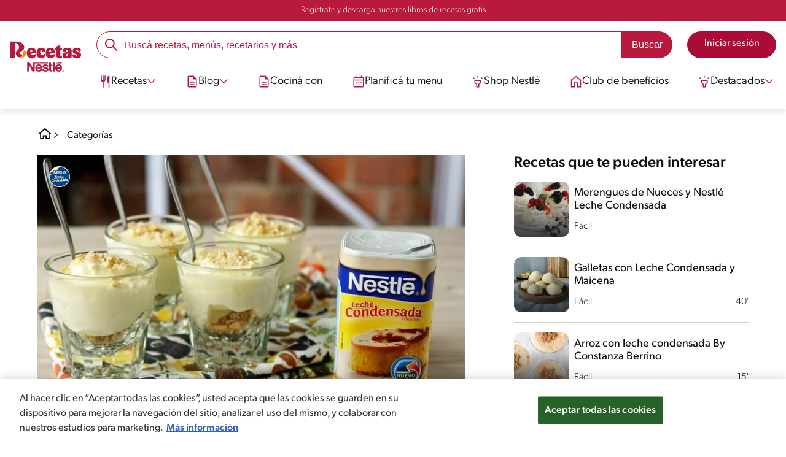

--- FILE ---
content_type: text/html; charset=UTF-8
request_url: https://www.recetasnestle.com.ar/recetas/super-mousse-de-leche-condensada
body_size: 30600
content:
<!DOCTYPE html><html lang="es-ar" dir="ltr" prefix="og: https://ogp.me/ns#"><head><meta charset="utf-8" /><meta name="ps-country" content="US" /><meta name="ps-language" content="en" /><meta name="ps-key" content="3344-5cb4a424ad45c0000cfdfa9e" /><meta name="description" content="Aprendé a preparar una súper mousse con leche condensada para disfrutar con toda la familia y descubrí tus habilidades en la cocina. ¡Hacé click!" /><link rel="canonical" href="https://www.recetasnestle.com.ar/recetas/super-mousse-de-leche-condensada" /><meta name="robots" content="index, follow, max-image-preview:large" /><link rel="alternate" href="https://www.recetasnestle.com.ar/recetas/super-mousse-de-leche-condensada" hreflang="es-ar" /><meta property="og:site_name" content="Recetas Nestlé" /><meta property="og:type" content="recipe" /><meta property="og:url" content="https://www.recetasnestle.com.ar/recetas/super-mousse-de-leche-condensada" /><meta property="og:title" content="Súper mousse con leche condensada" /><meta property="og:image" content="https://www.recetasnestle.com.ar/sites/default/files/srh_recipes/72757e5d02ff28252dc469683d977b8d.jpg" /><meta property="pin:id" content="Súper mousse con leche condensada" /><meta name="twitter:card" content="summary_large_image" /><meta name="twitter:title" content="Súper mousse con leche condensada" /><meta name="twitter:image" content="https://www.recetasnestle.com.ar/sites/default/files/srh_recipes/72757e5d02ff28252dc469683d977b8d.jpg" /><meta name="google-site-verification" content="VzEhUDF0o6y3IYkLWVy_fCopoiNo-ZtocK6KOkmDdYE" /><link rel="alternate" hreflang="x-default" href="https://www.recetasnestle.com.ar/recetas/super-mousse-de-leche-condensada" /><meta name="MobileOptimized" content="width" /><meta name="HandheldFriendly" content="true" /><meta name="viewport" content="width=device-width, initial-scale=1.0" /><script type="application/ld+json">{"@context": "https://schema.org","@graph": [{"@type": "FAQPage","mainEntity": [{"@type": "Question","name": "¿Cómo hacer un mousse de chocolate sin azúcar?","acceptedAnswer": {"@type": "Answer","text": "Para hacer un mousse de chocolate sin azúcar podés usar los siguientes ingredientes: \r\r\r\t\r\tChocolate negro, amargo o cacao en polvo sin azúcar: son excelentes opciones para darle al mousse su color y sabor característicos. Además, son libres o bajos en azúcar añadida. \r\t\r\r\r\r\t\r\tEsencia de vainilla: proporciona un sabor y un toque dulce a las preparaciones sin que tengas que utilizar azúcar. \r\t\r\t\r\tEndulzante líquido o en polvo: son un reemplazo del azúcar o los productos con alto contenido de este ingrediente. Recuerda usarlo con moderación, ya que son edulcorantes fuertes, por lo que una pequeña cantidad bastará para endulzar."}},{"@type": "Question","name": "¿Qué ingredientes se pueden reemplazar para hacer mousse de chocolate vegano?","acceptedAnswer": {"@type": "Answer","text": "Algunos ingredientes que podés sustituir en la receta para hacer mousse de chocolate vegano son: \r\r\r\t\r\tChocolate: reemplázalo por cacao en polvo o chocolate negro. Verificá que estén libres de ingredientes de origen animal. \r\t\r\t\r\tLeche y productos lácteos: hay diversas opciones en el mercado, sin embargo, para esta preparación las más recomendadas son las bebidas vegetales o leche de almendras y coco.  \r\t\r\t\r\tPodés reemplazar otros productos como huevos o queso, que se utilizan para espesar, por palta o semillas de chía."}},{"@type": "Question","name": "¿Cómo refrigerar un mousse de chocolate?","acceptedAnswer": {"@type": "Answer","text": "Para conservar adecuadamente un mousse de chocolate seguí estos pasos: \r\r\r\t\r\tAlmacená el mousse de chocolate en un recipiente hermético o envolvelo en papel film para evitar que se contamine con otros alimentos de la heladera. \r\t\r\r\r\r\t\r\tColocá el recipiente en el espacio más frío de la heladera a que, por lo general, es la parte inferior o al fondo. \r\t\r\r\r\r\t\r\tSi no vas a consumirlo por completo, cortá la porción que necesitas e inmediatamente devuélvelo a la heladera. \r\t\r\r\r\r\t\r\tSe recomienda consumirlo en el menor tiempo posible o congelarlo hasta 15 días máximo."}}]},{"@type": "Recipe","name": "Súper mousse con leche condensada","keywords": "Brunch,Snacks,Desayuno,Postre,Sin nueces de árbol,Soy-Free,Sin maní,Sin pescado,Sin crustáceos,Libre de carne de chancho,Vegetariano,Recetas para Nivel Intermedio,Recetas con Leche Condensada,Postres","recipeYield": "6","prepTime": "PT0M","datePublished": "2022-08-29T15:30:12-0300","totalTime": "PT60M","cookTime": "PT0M","recipeIngredient": ["2/3 Taza Vainillas","2 Cucharaditas Azúcar Común","2 Cucharaditas Manteca Derretida","2 Tazas Crema De Leche Batida","1 Paquete Leche Condensada Nestlé","1/2 Taza Jugo De Limon"],"recipeInstructions": [{"@type": "HowToSection","name": "Modo de Preparo","itemListElement": [{"@type": "HowToStep","text": "Unir las galletas con la mantequilla fundida y el azúcar generando un crumble arenado. Volcar una cucharada de la preparación en 8 vasos."}]},{"@type": "HowToSection","name": "Modo de Preparo","itemListElement": [{"@type": "HowToStep","text": "En un bowl unir la leche condensada con el jugo de limón. Reservar."}]},{"@type": "HowToSection","name": "Modo de Preparo","itemListElement": [{"@type": "HowToStep","text": "Batir la crema de leche a punto firme y unir con la leche condensada con movimientos envolventes. Llevar un rato a la nevera para que tome frío."}]},{"@type": "HowToSection","name": "Modo de Preparo","itemListElement": [{"@type": "HowToStep","text": "Volcar la mousse sobre la base de galletitas en cada vaso."}]},{"@type": "HowToSection","name": "Modo de Preparo","itemListElement": [{"@type": "HowToStep","text": "Llevar a la heladera por un mínimo de 1 hora."}]}],"recipeCategory": "Postre","author": {"@type": "Person","name": "Recetas Nestlé"},"image": {"@type": "ImageObject","representativeOfPage": "True","url": "/sites/default/files/srh_recipes/72757e5d02ff28252dc469683d977b8d.jpg"},"aggregateRating": {"@type": "AggregateRating","ratingValue": "5","ratingCount": "1"}},{"@type": "WebSite","name": "Recetas Nestlé","url": "https://www.recetasnestle.com.ar/","potentialAction": {"@type": "SearchAction","target": {"@type": "EntryPoint","urlTemplate": "https://www.recetasnestle.com.ar/busca/resultado?q={search_term_string}"},"query-input": "required name=search_term_string"}}]
}</script><link rel="amphtml" href="https://www.recetasnestle.com.ar/recetas/super-mousse-de-leche-condensada?amp" /><link rel="preload" as="image" href="https://www.recetasnestle.com.ar/sites/default/files/styles/recipe_detail_desktop_new/public/srh_recipes/72757e5d02ff28252dc469683d977b8d.jpg?itok=S-0Vlab-" imagesrcset="https://www.recetasnestle.com.ar/sites/default/files/styles/recipe_detail_mobile/public/srh_recipes/72757e5d02ff28252dc469683d977b8d.jpg?itok=WTBUXCq_ 767w, https://www.recetasnestle.com.ar/sites/default/files/styles/recipe_detail_tablet/public/srh_recipes/72757e5d02ff28252dc469683d977b8d.jpg?itok=PENHAubf 1024w, https://www.recetasnestle.com.ar/sites/default/files/styles/recipe_detail_desktop_new/public/srh_recipes/72757e5d02ff28252dc469683d977b8d.jpg?itok=S-0Vlab- 1200w" imagesizes="(max-width: 767px) 100vw, (max-width: 1024px) 100vw, 1200px" fetchpriority="high" /><link rel="apple-touch-icon" sizes="180x180" href="/themes/custom/cookit/favico/apple-touch-icon.png?v=new"><link rel="icon" type="image/png" sizes="32x32" href="/themes/custom/cookit/favico/favicon-32x32.png?v=new"><link rel="icon" type="image/png" sizes="16x16" href="/themes/custom/cookit/favico/favicon-16x16.png?v=new"><link rel="shortcut icon" href="/themes/custom/cookit/favico/favicon.ico?v=new"/><link rel="preconnect" href="https://fonts.googleapis.com"><link rel="preconnect" href="https://fonts.gstatic.com" crossorigin><link rel="preconnect" href="https://use.typekit.net"><link rel="preconnect" href="https://p.typekit.net"><base href="https://www.recetasnestle.com.ar"><title>Súper mousse, crema con leche condensada | Recetas Nestlé</title><script>
(function(d) {
var config = {
kitId: 'kzf4sci',
scriptTimeout: 3000,
async: true
},
h = d.documentElement,
t = setTimeout(function(){
h.className = h.className.replace(/\bwf-loading\b/g,"") + " wf-inactive";
}, config.scriptTimeout),
tk = d.createElement("script"),
f = false,
s = d.getElementsByTagName("script")[0], a;
h.className += " wf-loading";
tk.src = 'https://use.typekit.net/' + config.kitId + '.js';
tk.async = true;
tk.onload = tk.onreadystatechange = function(){
a = this.readyState;
if (f || (a && a != "complete" && a != "loaded")) return;
f = true;
clearTimeout(t);
try { Typekit.load(config); } catch(e) {}
};
s.parentNode.insertBefore(tk, s);
})(document);
</script><noscript><link href="https://use.typekit.net/kzf4sci.css" rel="stylesheet" /> </noscript><link rel="preload" as="style" onload="this.onload=null;this.rel='stylesheet'" media="all" href="/sites/default/files/css/css_sZE4H0NwlCNUzQkuPxNkoNUkGS5EvVFBI0llCfKKMCo.css?delta=0&amp;language=es&amp;theme=cookit&amp;include=[base64]" /><link media="all" href="/themes/custom/cookit/Content/css/library-svgs.css?v=2026122&version=g4y-01-2025" rel="preload" as="style" onload="this.rel='stylesheet'"><link rel="stylesheet" type="text/css" href="/themes/custom/cookit/Content/css/print.css" media="print"><style>
@media (max-width: 991.98px) {
.headerSite .nav__btns {
top: 0;
height: 52px;
}
}
</style><style>
.banner img {
width: 100%;
}.glide__actions {
position: relative;
z-index: 1;
}
</style><style>
a,body,div,form,h1,h2,header,html,i,iframe,img,label,li,nav,ol,p,section,span,ul{border:0;font-size:100%;font:inherit;margin:0;padding:0;vertical-align:baseline}header,nav,section{display:block}a,aside,body,div,form,h1,h2,h3,header,html,i,iframe,img,label,li,nav,ol,p,section,span,ul{border:0;font-size:100%;font:inherit;margin:0;padding:0;vertical-align:baseline}aside,header,nav,section{display:block}body{line-height:1.2}ol,ul{list-style:none}button{background:0 0;border:none;color:inherit;font:inherit;line-height:normal;margin:0;overflow:visible;padding:0;width:auto;-webkit-font-smoothing:inherit;-moz-osx-font-smoothing:inherit;-webkit-appearance:none}*{outline:0!important;text-decoration:none}*,:after,:before{box-sizing:border-box}:root{--color-black:17,17,17;--color-white:255,255,255;--color-btn:170,12,53;--color-disabled:210,210,210;--color-text-disabled:153,153,153;--color-1:185,25,60;--color-2:255,250,245;--color-3:240,145,0;--color-4:175,25,25;--color-5:245,213,218;--color-6:135,35,20;--color-7:249,211,153;--color-8:77,23,15;--color-9:215,35,95;--color-10:80,175,225;--color-11:235,101,39;--color-12:0,105,50;--color-13:230,50,55;--color-14:255,205,0;--color-15:254,247,238;--filter-white:invert(100%);--filter-black:invert(12%) sepia(1%) saturate(0%) hue-rotate(64deg) brightness(95%) contrast(92%);--filter-btn:invert(14%) sepia(87%) saturate(3917%) hue-rotate(334deg) brightness(80%) contrast(101%);--filter-disabled:invert(100%) sepia(0%) saturate(7258%) hue-rotate(219deg) brightness(111%) contrast(65%);--filter-text-disabled:invert(63%) sepia(0%) saturate(0%) hue-rotate(13deg) brightness(97%) contrast(90%);--filter-1:invert(21%) sepia(78%) saturate(3878%) hue-rotate(335deg) brightness(73%) contrast(97%);--filter-2:invert(89%) sepia(9%) saturate(434%) hue-rotate(319deg) brightness(106%) contrast(109%);--filter-3:invert(62%) sepia(44%) saturate(3487%) hue-rotate(5deg) brightness(98%) contrast(103%);--filter-4:invert(20%) sepia(100%) saturate(2289%) hue-rotate(346deg) brightness(75%) contrast(104%);--filter-5:invert(88%) sepia(10%) saturate(425%) hue-rotate(302deg) brightness(98%) contrast(95%);--filter-6:invert(15%) sepia(32%) saturate(6239%) hue-rotate(354deg) brightness(93%) contrast(91%);--filter-7:invert(89%) sepia(10%) saturate(1678%) hue-rotate(333deg) brightness(101%) contrast(95%);--filter-8:invert(10%) sepia(34%) saturate(3766%) hue-rotate(345deg) brightness(96%) contrast(96%);--filter-9:invert(21%) sepia(85%) saturate(2213%) hue-rotate(320deg) brightness(98%) contrast(99%);--filter-10:invert(59%) sepia(82%) saturate(332%) hue-rotate(159deg) brightness(91%) contrast(94%);--filter-11:invert(44%) sepia(89%) saturate(2744%) hue-rotate(351deg) brightness(105%) contrast(84%);--filter-12:invert(22%) sepia(85%) saturate(1141%) hue-rotate(120deg) brightness(100%) contrast(101%);--filter-13:invert(32%) sepia(19%) saturate(4368%) hue-rotate(325deg) brightness(102%) contrast(116%);--filter-14:invert(88%) sepia(20%) saturate(7499%) hue-rotate(359deg) brightness(105%) contrast(104%);--filter-15:invert(84%) sepia(7%) saturate(426%) hue-rotate(333deg) brightness(116%) contrast(99%);--pt-fix-font-3:3px;--pt-fix-font-2:2px;--hl-1:1.625rem;--hl-2:1.5rem;--hl-3:1.125rem;--hl-4:1rem;--hl-sidebar:1.375rem;--tl-1:1rem;--tl-medium-size:1.125rem;--tl-default-size:1rem;--tl-body-size:1rem;--tl-small-size:0.875rem;--tl-smaller-size:0.75rem;--title-1:1.5rem;--title-2:1.125rem;--title-3:1rem;--title-4:1.25rem;--text-body:0.875rem;--text-body-small:0.75rem;--cta-1:1rem;--cta-2:0.875rem;--font-weight-lighter:200;--font-weight-light:300;--font-weight:400;--font-weight-medium:500;--font-weight-bold:600;--font-weight-eBold:700;--font-weight-extraBold:900;--header-height:9.125rem;--max-container:74.375rem;--max-container-lg:90rem}@media screen and (min-width:992px){:root{--hl-1:2rem;--hl-2:1.875rem;--hl-3:1.5rem;--hl-sidebar:1.5rem;--title-1:2rem;--title-2:1.5rem;--title-3:1.25rem;--title-4:1.75rem;--text-body:1rem;--text-body-small:0.875rem;--header-height:10.875rem}}.f-1{filter:var(--filter-1)}.f-3{filter:var(--filter-3)}.c-w{color:rgba(var(--color-white),1)}.c-b{color:rgba(var(--color-black),1)}.bg-w{background-color:rgba(var(--color-white),1)}.bg-1{background-color:rgba(var(--color-1),1)}.container{background-color:transparent;display:block;margin:0 auto;max-width:var(--max-container);padding:0 1rem;width:100%}.container--lg{max-width:var(--max-container-lg)}.container .container{padding:0}.mt-2{margin-top:.5rem}.mb-1{margin-bottom:.25rem}.mb-2{margin-bottom:.5rem}.mb-3{margin-bottom:.75rem}.mb-4{margin-bottom:1rem}.mb-5{margin-bottom:1.5rem}.mb-7{margin-bottom:2.5rem}.mr-2{margin-right:.5rem}html{font-size:16px;line-height:1.2;scroll-behavior:smooth;scroll-padding-top:var(--header-height)}@media (-ms-high-contrast:active),print and (-ms-high-contrast:none){html{font-size:14px}}html body{color:rgba(var(--color-black),1);font-family:canada-type-gibson,sans-serif;font-size:.875rem;font-weight:var(--font-weight-light);position:relative}@media (min-width:576px){html body{font-size:1rem}}html body .mainWrapper{display:block;overflow:hidden;padding-top:var(--header-height);width:100%}a{background-color:transparent;color:rgba(var(--color-black),1);text-decoration:none}ol li,p,ul li{font-size:.875rem;line-height:1.2}ol li a,ul li a{color:rgba(var(--color-1),1);font-weight:var(--font-weight-medium)}@media (min-width:576px){ol li,p,ul li{font-size:1rem}}p~ul{margin-top:.75rem}ol li,ul li{position:relative}ul~ul{margin-top:.75rem}.text-center{text-align:center}[class^=hl-]{display:block;line-height:1.2}h1{font-size:var(--hl-1)!important;font-weight:var(--font-weight-medium)!important}.hl-1{font-size:var(--hl-1)}.hl-1,.hl-2{font-weight:var(--font-weight-medium)}.hl-2{font-size:var(--hl-2)}.hl-sidebar{font-size:var(--hl-sidebar);font-weight:var(--font-weight-medium)}[class^=tl-]{line-height:1.3}.reg{font-weight:var(--font-weight-light)}.tl-small{font-size:var(--tl-small-size)}@media (max-width:991.98px){.hidden-lg-down{display:none!important}}.hidden{display:none!important}@media (min-width:992px){.recipe .recipe__texts,.reg{font-weight:var(--font-weight-lighter)}.hidden-lg-up,.hidden-md{display:none!important}}.sr-only,.visually-hidden{appearance:none;border:none!important;display:block!important;height:0!important;left:0!important;margin:0!important;opacity:0!important;overflow:hidden!important;padding:0!important;position:relative!important;top:0!important;width:0!important}img{height:auto}iframe,img{display:block;max-width:100%}.loading{background:rgba(var(--color-white),.7)!important;display:none;height:100%!important;left:0!important;position:fixed!important;top:0!important;width:100%!important;z-index:99999!important}.loading:before{border:7px solid rgba(var(--color-black),.2);border-radius:50%;border-top-color:rgba(var(--color-black),.4);content:"";height:50px;left:50%;margin:-25px 0 0 -25px;position:absolute;top:50%;width:50px}.loading__text{left:0;margin:0 auto;max-width:12.5rem;position:fixed;right:0;top:54%}.btn,.cta,.loading__text{font-size:1rem;font-weight:var(--font-weight);text-align:center}.btn,.cta{--color-cta-border:rgba(var(--color-btn),1);--color-cta-bg:rgba(var(--color-btn),1);--color-cta-filter-icon:var(--filter-white);--color-cta-text:rgba(var(--color-white),1);--border-radius:2.5rem;--height:2.5rem;align-items:center;background-color:var(--color-cta-bg);border:1px solid var(--color-cta-border);border-radius:var(--border-radius);color:var(--color-cta-text);column-gap:.5rem;display:flex;height:var(--height);justify-content:center;line-height:1;padding:.5rem 1.5rem}.cta--user{background-color:transparent;border:none;display:block;height:2rem;padding:.5rem;width:2rem}.cta--user i{--color-cta-filter-icon:var(--filter-1);height:1rem;margin:0;width:1rem}.cta--header{--color-cta-bg:rgba(var(--color-2),1);--color-cta-text:rgba(var(--color-black),1);align-items:center;background-color:var(--color-cta-bg);border:none;border-radius:.25rem;display:flex;font-weight:300;height:2.1875rem;justify-content:center;padding:.5rem .25rem}@media (max-width:389.98px){.cta--header{font-size:.875rem}}.cta--header i{--color-cta-filter-icon:var(--filter-1);height:.9375rem;margin:0 .25rem 0 0;width:.9375rem}.cta--outline{--color-cta-border:rgba(var(--color-1),1);--color-cta-text:rgba(var(--color-1),1);--color-cta-bg:rgba(var(--color-white),1);--color-cta-filter-icon:var(--filter-1)}.cta--widthModal{max-width:10rem;width:100%}.cta--widthFull{max-width:100%;width:100%}.btn{max-width:100%;width:fit-content}[class*=cta]>i,a>i{filter:var(--color-cta-filter-icon);height:.9375rem;width:.9375rem}.video{display:block;margin-bottom:1.5rem;position:relative;width:100%}.video:after{content:"";display:block;padding-bottom:56.25%}.actions{position:relative;z-index:3}.actions ul{display:flex;justify-content:flex-start}.actions ul li{margin:0 1rem 0 0;position:relative}.actions p{display:none;visibility:hidden}@media (min-width:992px){.loading:before{height:70px;margin:-35px 0 0 -35px;width:70px}.loading__text{top:58%}.actions p{display:block;font-size:.8125rem;text-align:center;visibility:visible}}.actions .svg{filter:var(--filter-1)}.actions .icons,.actions .svg{display:block;height:1.5rem;position:relative;width:1.5rem}.actions .icons .svg{left:50%;position:absolute;top:50%;transform:translate(-50%,-50%)}.actions .icons .svg--active{opacity:0}.actions__button{color:rgba(var(--color-1),1);flex-direction:column}.actions__button,.breadcrumb{align-items:center;display:flex}.breadcrumb{padding:1rem 0}.breadcrumb ol{align-items:center;column-gap:.25rem;display:flex}.breadcrumb ol li{display:none;font-size:.875rem;position:relative}.breadcrumb ol li:not(:first-of-type){padding-left:1.5rem}.breadcrumb ol li:not(:first-of-type):after{background-position:50%;background-repeat:no-repeat;background-size:contain;content:"";display:inline-block;filter:var(--filter-1);height:.75rem;left:0;position:absolute;top:47%;transform:translateY(-50%);width:.75rem}.breadcrumb ol li:nth-child(2){display:block}.breadcrumb ol li:nth-child(2):after{filter:var(--filter-1);left:0;transform:translateY(-50%) rotate(180deg);transform-origin:center}.breadcrumb ol li:first-of-type a i{height:1.5rem;width:1.5rem}.breadcrumb ol li a{color:rgba(var(--color-black),1);font-size:.875rem;font-weight:var(--font-weight);margin:1rem 0}.rating{grid-area:ratings;margin-bottom:1.875rem}.form-brands .js-form-type-radio input{display:none}#header{--border-bottom-divisor:#d2d2d2;--box-shadow:0px 7px 8px 0px rgba(0,0,0,.08);--height-sub-menu-1:0;background-color:rgba(var(--color-white),1);border-bottom:1px solid var(--border-bottom-divisor);display:flex;flex-direction:column;left:0;min-height:var(--header-height);position:fixed;top:0;width:100%;z-index:105}#header [class="cta hidden-lg-down"]{font-weight:var(--font-weight);height:100%}#header input[type=checkbox]{display:none}#header>.container{align-items:center;display:grid;gap:.5rem;grid-auto-flow:row;grid-template-areas:"logo search account hamb" "logo links-mob links-mob links-mob";grid-template-columns:5.3125rem auto 2rem 2rem;grid-template-rows:repeat(2,auto);justify-content:space-between;padding:.75rem .5rem}@media (max-width:991.98px){.breadcrumb{padding-left:1rem}#header input[type=submit]{display:none}#header>.container{max-width:31.25rem}#header .nav{overflow-y:scroll}}#header>.container .hamb-menu__icon{grid-area:hamb}#header>.container .header__logo{grid-area:logo}#header>.container .header__account{grid-area:account}#header>.container .header__links-mob{grid-area:links-mob}#header>.container .header__search{grid-area:search}#header .header__logo{margin:0 auto}#header .header__logo .logo-img{display:inline-block;height:2.25rem;width:5.3125rem}@media (min-width:992px){.actions .icons,.actions .svg{height:2.125rem;margin-bottom:.5rem;width:2.125rem}.breadcrumb{height:auto;margin-left:0;margin-top:1rem;padding-left:0;width:auto}.breadcrumb ol li{display:block}.breadcrumb ol li:not(:first-of-type):after{filter:var(--filter-black);left:0;transform:translateY(-50%)}.breadcrumb ol li:nth-child(2):after{filter:var(--filter-black)}.breadcrumb ol li a{font-size:1rem}#header{border-bottom:none;box-shadow:var(--box-shadow)}#header>.container{gap:1.5rem;grid-auto-flow:row;grid-template-areas:"logo search account" "logo nav nav";grid-template-columns:auto minmax(50%,80%) minmax(145px,auto);grid-template-rows:repeat(2,auto);padding:1rem}#header>.container .header__logo{align-self:baseline;grid-area:logo;margin-top:1rem}#header>.container .header__search{grid-area:search}#header>.container .header__account{grid-area:account}#header>.container .nav{grid-area:nav}#header .header__logo .logo-img{height:3.125rem;width:7.3125rem}}#header .header__notify{--color-bg:rgba(var(--color-1),1);--color-text:rgba(var(--color-white),1);background-color:var(--color-bg);height:2.1875rem;padding-bottom:.5rem;padding-top:.5rem}#header .header__notify>.container{align-items:center;display:flex;justify-content:center}#header .header__notify>.container a{color:var(--color-text)}#header .hamb-menu__icon{border-radius:.5rem;display:block;padding:.5rem .4375rem}#header .hamb-menu__icon .line{background-color:rgba(var(--color-1),1);border-radius:.25rem;display:block;height:.125rem;width:100%}#header .hamb-menu__icon .line__2{margin:.1875rem 0}#header .header__links-mob{align-items:center;column-gap:.5rem;display:flex;justify-content:space-between}#header .header__links-mob a{width:-webkit-fill-available}#header .header__links-mob a i{margin-right:0!important}#header .header__search{display:flex;width:100%;--rounded:2.5rem}#header .header__search.searchBlock{padding:0}#header .header__search>.container{max-width:100%!important;padding:0}#header .header__search>.container .searchBlock__btnIngredients{display:none}#header .header__search form{margin-bottom:0}#header .header__search .search-form{align-items:center;display:flex;justify-content:center;margin-bottom:0;width:100%}#header .header__search .search-form .js-form-item{position:relative;width:-webkit-fill-available}#header .header__search .search-form .js-form-item:before{background-repeat:no-repeat;content:"";display:block;filter:var(--filter-1);height:1.5rem;left:.75rem;position:absolute;top:50%;transform:translateY(-50%);width:1.5rem}#header .header__search .search-form input[type=text]{border:1px solid rgba(var(--color-1),1);border-radius:var(--rounded);height:2.75rem;padding:0 1rem 0 2.8125rem;width:100%}#header .header__search .search-form input[type=text]:-ms-input-placeholder{color:rgba(var(--color-1),1);font-size:1rem}#header .header__search .search-form input[type=submit]{border-radius:0 var(--rounded) var(--rounded) 0!important}@media (min-width:992px){#header .header__search .search-form input[type=text]{border-radius:var(--rounded) 0 0 var(--rounded)}#header .header__search .search-form input[type=submit]{background-color:rgba(var(--color-1),1);border:none;border-radius:0 var(--rounded) var(--rounded) 0;color:rgba(var(--color-white),1);height:2.75rem;margin-left:0;margin-top:0!important;padding:0 1rem}}#header .nav{--color-nav-bg:rgba(var(--color-white),1);--color-nav-text:rgba(var(--color-black),1);--size-logo-desk:-8.813rem;align-items:flex-start;background-color:var(--color-nav-bg);border-radius:.25rem;display:flex;flex-direction:column;height:calc(100vh - var(--header-height));padding:.75rem 2rem 1.5rem;position:absolute;right:0;row-gap:1rem;top:-105vh;width:100%;z-index:2}#header .nav__header{display:flex;justify-content:flex-end;position:relative;width:100%}#header .nav__header .close{align-items:center;display:flex;justify-content:center}#header .nav__header .close i{height:1rem;width:1rem}@media (min-width:992px){#header .nav__header{display:none}}#header .nav__btns{align-items:center;column-gap:1rem;display:flex;justify-content:center;margin-bottom:1rem;width:100%}#header .nav__btns a{font-weight:var(--font-weight)}@media (min-width:992px){#header .nav{align-items:center;background-color:transparent;border-radius:0;flex-direction:column;height:auto;justify-content:space-between;left:auto;padding:0;position:static;row-gap:1rem;top:auto;width:100%;z-index:1}}#header .nav .content{display:flex;flex-direction:column;position:relative;row-gap:2rem;width:100%}@media (min-width:992px){#header .nav .content{align-items:flex-start;column-gap:2rem;flex-direction:row;justify-content:space-between;row-gap:0}#header .nav .content:after{background-color:rgba(var(--color-3),1);height:1px;position:absolute;top:2.5625rem;width:100%}#header .nav .content>li.sub-menu.double-space .dropdown-menu{column-gap:2.5rem!important}}#header .nav .content>li{align-items:center;display:flex;position:static}#header .nav .content>li.sub-menu>label{width:100%}#header .nav .content>li.sub-menu>label i:last-of-type{margin-left:auto}#header .nav .content>li.sub-menu .sub-menu-1{display:flex;flex-direction:column;height:100%;left:-120%;position:absolute;top:0;width:100%;z-index:2}#header .nav .content>li.sub-menu .sub-menu-1 .back{align-items:center;display:flex;width:fit-content}#header .nav .content>li.sub-menu .sub-menu-1 .back i{height:.875rem;width:.875rem}#header .nav .content>li.sub-menu .sub-menu-1>p{align-items:center;column-gap:1rem;display:flex}#header .nav .content>li.sub-menu .sub-menu-1>p i{height:1.25rem;width:1.25rem}#header .nav .content>li.sub-menu .sub-menu-1 .dropdown-menu,#header .nav .content>li.sub-menu .sub-menu-1>ul{display:flex;flex-direction:column;margin-left:2.5rem;margin-top:0}@media (max-width:991.98px){#header .nav .content>li.sub-menu .sub-menu-1{height:100vh}#header .nav .content>li.sub-menu .sub-menu-1 .dropdown-menu .dropdown,#header .nav .content>li.sub-menu .sub-menu-1>p,#header .nav .content>li.sub-menu .sub-menu-1>ul .dropdown{margin-bottom:1.5rem}#header .nav .content>li{width:100%}}#header .nav .content>li.sub-menu .sub-menu-1 .dropdown-menu .dropdown .all,#header .nav .content>li.sub-menu .sub-menu-1>ul .dropdown .all{position:absolute;right:0;text-decoration:underline;top:calc(-1.5rem + -20px)}#header .nav .content>li.sub-menu .sub-menu-1 .dropdown-menu .dropdown>label,#header .nav .content>li.sub-menu .sub-menu-1>ul .dropdown>label{align-items:center;display:flex;justify-content:space-between;width:100%}#header .nav .content>li.sub-menu .sub-menu-1 .dropdown-menu .dropdown>label i,#header .nav .content>li.sub-menu .sub-menu-1>ul .dropdown>label i{transform:rotate(90deg)}#header .nav .content>li.sub-menu .sub-menu-1 .dropdown-menu .dropdown-content,#header .nav .content>li.sub-menu .sub-menu-1>ul .dropdown-content{display:none;margin-left:1rem;margin-top:.5rem;row-gap:.5rem}@media (min-width:992px){#header .nav .content>li.sub-menu .sub-menu-1{display:none;left:0;max-width:calc(var(--max-container-lg) - 2rem);padding:0 .25rem;top:2.625rem;width:calc(100vw - 3rem)}#header .nav .content>li.sub-menu .sub-menu-1 .back{display:none}#header .nav .content>li.sub-menu .sub-menu-1 .dropdown-menu,#header .nav .content>li.sub-menu .sub-menu-1>ul{align-items:flex-start;background-color:rgba(var(--color-white),1);column-gap:1.5rem;display:flex;flex-direction:row;justify-content:flex-start;margin:0;padding-bottom:1.5rem;padding-top:1.5rem;position:relative;width:100%}#header .nav .content>li.sub-menu .sub-menu-1 .dropdown-menu:after,#header .nav .content>li.sub-menu .sub-menu-1>ul:after{background-color:rgba(var(--color-white),1);box-shadow:var(--box-shadow);content:"";height:100%;left:-33vw;position:absolute;top:0;width:121vw;z-index:-1}#header .nav .content>li.sub-menu .sub-menu-1 .dropdown-menu li a,#header .nav .content>li.sub-menu .sub-menu-1>ul li a{align-items:center;column-gap:.75rem;display:flex}#header .nav .content>li.sub-menu .sub-menu-1 .dropdown-menu .dropdown .all,#header .nav .content>li.sub-menu .sub-menu-1>ul .dropdown .all{grid-column:1;position:static;white-space:nowrap;width:fit-content}#header .nav .content>li.sub-menu .sub-menu-1 .dropdown-menu .dropdown label i,#header .nav .content>li.sub-menu .sub-menu-1>ul .dropdown label i{display:none}#header .nav .content>li.sub-menu .sub-menu-1 .dropdown-menu .dropdown-content,#header .nav .content>li.sub-menu .sub-menu-1>ul .dropdown-content{border-left:1px solid var(--border-bottom-divisor);display:flex;flex-direction:column;margin-left:0}#header .nav .content>li.sub-menu .sub-menu-1 .dropdown-menu .dropdown-content>li,#header .nav .content>li.sub-menu .sub-menu-1>ul .dropdown-content>li{padding-left:1rem}}#header .nav .content>li a{text-decoration:none}#header .nav .content>li a,#header .nav .content>li label{align-items:center;column-gap:1rem;display:flex}#header .nav .content>li a i,#header .nav .content>li label i{height:1.25rem;width:1.25rem}#header .nav .content>li label i.svg-arrow{height:.9375rem;width:.9375rem}#header .nav .content>li.recipe .sub-menu-1 .dropdown-menu .dropdown:first-of-type{margin-bottom:0}#header .content li[role=menuitem] a,#header .content li[role=menuitem] label{--font-size-menu-item-level-0:1rem;--font-color-menu-item-level-0:rgba(var(--color-black),1);color:var(--font-color-menu-item-level-0);font-size:var(--font-size-menu-item-level-0);font-weight:var(--font-weight-light)}@media (min-width:1200px){#header .content li[role=menuitem] a,#header .content li[role=menuitem] label{--font-size-menu-item-level-0:1.125rem}}#header .content li[role=menuitem] .sub-menu-1 a,#header .content li[role=menuitem] .sub-menu-1 p{--font-size-menu-item-level-1:1rem;--font-color-menu-item-level-1:rgba(var(--color-black),1);color:var(--font-color-menu-item-level-1);font-size:var(--font-size-menu-item-level-1)}#header .content li[role=menuitem] .sub-menu-1 .dropdown-menu li[role=menuitem] a,#header .content li[role=menuitem] .sub-menu-1 .dropdown-menu li[role=menuitem] label{--font-size-menu-item-level-2:1rem;--font-color-menu-item-level-2:rgba(var(--color-black),1);color:var(--color-text-destaque,--font-color-menu-item-level-2);font-size:var(--font-size-menu-item-level-2);font-weight:var(--font-weight-light)}#header .content li[role=menuitem] .sub-menu-1 .dropdown-menu li[role=menuitem] .dropdown-content li a{--font-size-menu-item-level-3:.875rem;--font-color-menu-item-level-3:rgba(var(--color-black),1);color:var(--font-color-menu-item-level-3);font-size:var(--font-size-menu-item-level-3);font-weight:var(--font-weight-light)}.list--recipeSidebar{display:grid;gap:1rem;grid-template-columns:1fr 1fr}.recipe__top .breadcrumb{margin-left:0}@media (min-width:992px){#header .nav .content>li{border-bottom:3px solid rgba(var(--color-white),1);height:2.625rem;padding:.25rem .25rem 1rem;z-index:2}#header .nav .content>li i{height:1.1875rem;width:1.1875rem}#header .nav .content>li>a{align-items:center;column-gap:.75rem;display:flex}#header .nav .content>li.sub-menu label{column-gap:.5rem}#header .nav .content>li.sub-menu label .svg-arrow{transform:rotate(90deg)}#header .nav .content>li.recipe .sub-menu-1 .dropdown-menu .dropdown:first-of-type{margin-bottom:auto;margin-top:auto}#header .content li[role=menuitem] .sub-menu-1 a,#header .content li[role=menuitem] .sub-menu-1 p{--font-size-menu-item-level-1:1.125rem}#header .content li[role=menuitem] .sub-menu-1 .dropdown-menu li[role=menuitem] label span{font-weight:var(--font-weight-medium)}.list--recipeSidebar{gap:0;grid-template-columns:1fr}.recipe>.container{display:grid;gap:0 5rem;grid-auto-flow:row;grid-template-areas:"top top" "main aside" "footer footer";grid-template-columns:calc(67% - 5rem) minmax(33%,24.375rem);grid-template-rows:auto auto;justify-content:space-between}.recipe__top{grid-area:top}.recipe__main{display:flex;flex-direction:column;grid-area:main}.recipe__aside{grid-area:aside}.recipe__footer{grid-area:footer}.recipe__main>div.mb-5,.recipe__main>section.mb-5{margin-bottom:2rem}.recipe__main>div.mb-4{margin-bottom:1.5rem}}.recipe__image{margin-bottom:.75rem;position:relative}.actions--recipes{align-items:center;background-color:var(--color-bg-actions-list,rgba(var(--color-15),1));border-radius:.5rem;display:flex;justify-content:space-between;margin-bottom:1.5rem;padding:.5rem 1rem}@media (min-width:992px){.actions--recipes{justify-content:space-around}.actions--recipes li{margin-right:0}.actions--recipes li .actions__button p{color:var(--color-text-actions-list,rgba(var(--color-black),1));font-weight:var(--font-weight-light)}}.anchors{align-items:center;justify-content:space-between;margin-bottom:1rem}.anchors,.anchors li{display:flex}.anchors li a{color:var(--color-anchors,rgba(var(--color-black),1));font-size:.875rem;font-weight:var(--font-weight-medium);padding:.25rem .25rem .75rem}.recipeComments{grid-area:comments;margin-bottom:1.875rem}@media (max-width:991.98px){.recipe__top .breadcrumb{margin-left:-1rem}.recipe__image .image{margin-left:-1rem;margin-right:-1rem}}.recipe__image .my-menu-iq.teaser{right:0;top:1rem;z-index:10}.recipe__image .my-menu-iq.teaser .srh_progress-bar:before{font-weight:400}.recipe__image .brand{left:.5rem;position:absolute;top:.5rem}.recipe__image .brand img{max-height:2.5rem;width:auto}.brand{left:.5rem;position:absolute;top:.5rem}@media (min-width:992px){.anchors{display:none}.recipe__image .my-menu-iq.teaser{right:1rem}.brand,.recipe__image .brand{left:1rem;top:1rem}}.brand img{max-height:2.5rem;width:auto}.my-menu-iq.teaser{border-radius:50px;padding:4px 10px 4px 6px;position:absolute;right:24px;top:16px;z-index:1250}.informations{--color-border-infos:rgba(var(--color-black),0.2);align-items:center;border:1px solid var(--color-border-infos);border-radius:.5rem;column-gap:2.5rem;display:flex;justify-content:space-evenly;margin-bottom:1.5rem;padding:.5rem .75rem}.informations li{display:flex;flex-direction:column}.informations li .title-info{--color-title-info:rgba(var(--color-black),1);color:var(--color-title-info);font-size:.75rem;font-weight:var(--font-weight);text-align:center;text-transform:capitalize}.informations .icons{--color-text-icons:rgba(var(--color-black),1);align-items:center;color:var(--color-text-icons);column-gap:.25rem;display:flex;font-size:.8125rem;font-weight:var(--font-weight);justify-content:center;line-height:1}.informations .icons i{--filter-icon:var(--filter-3);filter:var(--filter-icon);height:.9375rem;margin-bottom:.125rem;width:.9375rem}.informations .difficulty__text{--color-text-difficulty:rgba(var(--color-black),1);color:var(--color-text-difficulty);font-size:.875rem;font-weight:var(--font-weight-light);text-align:center}.informations .infos-cost .cost{display:flex}.informations .infos-cost .cost i{height:.9375rem;opacity:.5;width:.9375rem}.informations .infos-cost .cost--medium .svg-cifrao:first-of-type,.informations .infos-cost .cost--medium .svg-cifrao:nth-of-type(2){opacity:1}.informations .infos-ratings .qualification i{filter:none}.srh_progress-bar:before{color:#78bec7;content:attr(data-percent);font-size:36px;font-weight:700;left:50%;position:absolute;text-align:center;top:40%;-webkit-transform:translate(-50%,-50%);-ms-transform:translate(-50%,-50%);transform:translate(-50%,-50%);z-index:100}.my-menu-iq.teaser .srh_progress-bar:before{color:#0d0d0d;font-size:13px;font-weight:700;line-height:1;top:50%}.tagsFilter{background-color:var(--color-bg,rgba(var(--color-15),1));border-radius:.5rem;display:flex;flex-direction:column;padding:.75rem}.tagsFilter__title{color:var(--color-title,rgba(var(--color-black),1));display:block;font-size:1rem;font-weight:var(--font-weight);white-space:nowrap}@media (min-width:992px){.my-menu-iq.teaser{right:1rem!important}.informations li .title-info{font-size:.875rem}.tagsFilter{align-items:center;column-gap:.5rem;flex-direction:row;justify-content:center}.tagsFilter__title{margin-bottom:0}}.tagsFilter__list{display:flex;flex-wrap:wrap;gap:.5rem}.recipe__tipItem--accordion input{display:none}.utensils{display:flex;flex-direction:column}.cardRecipe__image{border-radius:.75rem .75rem 0 0;overflow:hidden;position:relative}.cardRecipe__image picture{display:block;position:relative}.cardRecipe__image picture:after{background:linear-gradient(180deg,rgba(30,30,30,0),rgba(30,30,30,.8));bottom:0;content:"";display:block;height:4.0625rem;left:0;position:absolute;width:100%}.cardRecipe__image picture img{width:100%}.cardRecipe__image .brand{display:none;left:.5rem;position:absolute;top:.5rem}.cardRecipe__image .brand img{height:2.5rem;width:auto}.cardRecipe__title{display:-webkit-box;font-size:22px;height:2.4em;line-height:1.2;overflow:hidden;-webkit-line-clamp:2;-webkit-box-orient:vertical;color:var(--color-title);font-weight:var(--font-weight);margin-bottom:.5rem;text-align:left;text-overflow:ellipsis;white-space:normal}.cardRecipe__infos{align-items:center;column-gap:.5rem;display:flex;margin-bottom:.5rem}.cardRecipe__infos li{align-items:center;border:1px solid var(--color-border-infos);border-radius:50px;display:flex;height:1.5625rem;justify-content:center;padding:.25rem .5rem}.cardRecipe__infos li .title-info{display:none}.cardRecipe__infos li i{height:.9375rem;width:.9375rem}.cardRecipe__infos li span{display:flex}.cardRecipe__infos li span.text{color:var(--color-text);font-size:.875rem;font-weight:var(--font-weight);line-height:1;margin-top:var(--pt-fix-font-3)}.cardRecipe__infos li.infos-time{background-color:var(--color-background-infos)}.cardRecipe__infos li.infos-time .svg-time-v3{margin-right:.25rem}.cardRecipe__infos li.infos-difficulty{background-color:var(--color-background-infos)}.cardRecipe--sidebar{display:block;position:relative;width:100%}.cardRecipe--sidebar .cardRecipe__image{border-radius:.75rem;display:block;margin-bottom:.5rem;overflow:hidden;position:relative}.cardRecipe--sidebar .cardRecipe__image:before{background:linear-gradient(180deg,rgba(30,30,30,0),rgba(30,30,30,.8));bottom:0;content:"";display:block;height:4.0625rem;left:0;position:absolute;width:100%}.cardRecipe--sidebar .cardRecipe__image img{border-radius:.75rem;height:10.6875rem;margin-bottom:0;object-fit:cover;object-position:center;width:100%}.cardRecipe--sidebar .cardRecipe__infos{align-items:center;column-gap:.5rem;display:flex;flex-direction:row;gap:0;justify-content:space-between;margin:0;padding:0 .7rem;position:absolute;top:9.3875rem;width:100%}.cardRecipe--sidebar .cardRecipe__infos li{background-color:transparent;border:none;height:auto}.cardRecipe--sidebar .cardRecipe__infos .infos-difficulty,.cardRecipe--sidebar .cardRecipe__infos .infos-time{border:none;font-size:0;height:auto;padding:0}.cardRecipe--sidebar .cardRecipe__infos .infos-difficulty .text,.cardRecipe--sidebar .cardRecipe__infos .infos-time .text{color:var(--color-text-card-sidebar,rgba(var(--color-white),1));font-size:var(--font-size-info,.75rem);font-weight:var(--font-weight)}.cardRecipe--sidebar .cardRecipe__infos .infos-time i{display:none}.cardRecipe--sidebar .cardRecipe__title{display:-webkit-box;font-size:14px;height:auto;line-height:1.2;overflow:hidden;-webkit-line-clamp:2;-webkit-box-orient:vertical;color:var(--color-title,rgba(var(--color-black),1));font-weight:var(--font-weight);margin-bottom:0;text-overflow:ellipsis;white-space:normal;width:100%}@media (min-width:992px){.cardRecipe--sidebar{display:grid;gap:0 .5rem;grid-template-columns:5.625rem calc(100% - 6.125rem);grid-template-rows:5.625rem;height:auto!important}.cardRecipe--sidebar:not(:last-of-type){border-bottom:1px solid rgba(var(--color-black),.2);margin-bottom:1rem;padding-bottom:1rem}.cardRecipe--sidebar:last-of-type .cardRecipe__infos{bottom:.75rem}.cardRecipe--sidebar .cardRecipe__image{margin-bottom:0}.cardRecipe--sidebar .cardRecipe__image picture img{height:5.625rem;width:5.625rem}.cardRecipe--sidebar .cardRecipe__title{display:-webkit-box;font-size:18px;height:2.4em;line-height:1.2;overflow:hidden;-webkit-line-clamp:2;-webkit-box-orient:vertical;margin-top:.5rem;text-overflow:ellipsis;white-space:normal}.cardRecipe--sidebar .cardRecipe__infos{--font-size-info:.875rem;--color-text-card-sidebar:rgba(var(--color-black),1);bottom:1.5rem;padding:0;right:0;top:auto;width:calc(100% - 6.125rem)}.cardRecipe--sidebar .cardRecipe__infos .infos-difficulty:after,.cardRecipe--sidebar .cardRecipe__infos .infos-time:after{font-size:1rem;font-weight:var(--font-weight);padding-top:2px}.cardRecipe--sidebar .cardRecipe__infos .infos-difficulty .text,.cardRecipe--sidebar .cardRecipe__infos .infos-time .text{--font-size-info:1rem;font-weight:var(--font-weight-lighter)}}.related-banner{display:block}.related-banner img{border-radius:.5rem}.searchBlock{padding:1.5rem 0}.searchBlock .container{max-width:724px}.searchBlock form{display:flex;margin-bottom:1.5rem;position:relative}.searchBlock form .js-form-item{flex:1;position:relative}.searchBlock form input[type=text]{border:none;border-bottom:1px solid rgba(var(--color-1),1);font-size:1rem;min-height:2.25rem;padding:0 .625rem;width:100%}.searchBlock form .btn{display:none;margin-left:.625rem}.searchBlock__btnIngredients{font-size:1rem;text-transform:uppercase;width:100%}.searchBlock__btnIngredients .svg{filter:var(--filter-white);margin-right:.3125rem;width:1.625rem}.actions__shareOptions,.shareOptions{--color-bg:rgba(var(--color-white),1);--color-red:rgba(var(--color-1),1);--border-color:#bababa;--box-shadow:0 0 16px 0 hsla(0,0%,52%,.5);background-color:var(--color-bg);border-radius:.5rem;box-shadow:var(--box-shadow);display:none;flex-direction:column;left:0;margin:0 0 0 .125rem;min-width:22.125rem;opacity:0;padding:1rem;position:absolute;top:0;visibility:hidden;z-index:10}.actions__shareOptions--button{bottom:0;left:auto;right:0;top:auto}.actions__shareOptions li,.shareOptions li{margin:0;padding:.75rem}.actions__shareOptions li:not(:last-child),.shareOptions li:not(:last-child){border-bottom:1px solid var(--border-color)}.actions__shareOptions li a,.shareOptions li a{align-items:center;color:rgba(var(--color-black),1);display:flex;justify-content:flex-start;text-decoration:none!important;width:100%}.actions__shareOptions .svg,.shareOptions .svg{filter:var(--filter-1);height:1.5rem;margin:0 .75rem 0 0;width:1.5rem}.glide__slide{flex-shrink:0;height:100%;white-space:normal;width:100%;-webkit-touch-callout:none}.tagItem{--color-border:rgba(var(--color-btn),1);--color-bg:rgba(var(--color-white),1);--color-text:rgba(var(--color-black),1);--color-hover-border:rgba(var(--color-btn),1);--color-hover-bg:rgba(var(--color-btn),1);--color-hover-text:rgba(var(--color-white),1);--border-radius:2.5rem;align-items:center;background-color:var(--color-bg);border:1px solid var(--color-border);border-radius:var(--border-radius);color:var(--color-text);display:flex;font-size:.875rem;font-weight:var(--font-weight);justify-content:center;padding:.375rem 1rem .25rem;text-decoration:none;white-space:nowrap}@media (min-width:992px){.searchBlock form input[type=text]{font-size:1.125rem;height:100%}.searchBlock form .btn{display:block}.tagItem{font-weight:var(--font-weight-light)}}.webform-submission-form .form-item input[type=radio]{appearance:none;background-color:rgba(var(--color-white),1);border:1px solid rgba(var(--color-1),1);border-radius:50%;height:1rem;margin-right:.5rem;outline:0;padding:.25rem;position:relative;width:1rem}.webform-submission-form .form-item input{border:none;border-bottom:1px solid rgba(var(--color-1),1);font-size:1rem;height:2rem;padding:0 .5rem;width:100%}.svg,[class^=svg-]{background-position:50%;background-repeat:no-repeat;display:inline-block;height:1.875rem;width:1.875rem}.svg,.svg-arrow,.svg-arrow-back-v3,.svg-artigos-e-dicas-v3,.svg-cardapio-v3,.svg-cifrao,.svg-close,.svg-cooked,.svg-cooked-full,.svg-copy,.svg-curso-gratis-v3,.svg-e-books-v3,.svg-facebook,.svg-home,.svg-home-v3,.svg-pinterest,.svg-portion,.svg-print,.svg-receitas-v3,.svg-save,.svg-save-full,.svg-search-ingredient,.svg-share,.svg-share-full,.svg-star-full-v3,.svg-time-v3,.svg-twitter-v2,.svg-user-account-v3,.svg-whatsapp,[class^=svg-]{background-size:contain}.mmiq-teaser-inner,.my-menu-iq{display:-ms-flexbox}.srh_progress-bar{height:95px;margin:5px auto 22px;position:relative;width:95px}.srh_progress-bar svg{-webkit-transform:rotate(180deg);-ms-transform:rotate(180deg);transform:rotate(180deg);width:100%}.srh_progress-bar__background{fill:#fff;stroke:#ececec;stroke-width:2;stroke-dashoffset:0;stroke-dasharray:none;stroke-linecap:butt}.srh_progress-bar__progress{fill:none;stroke:#ececec;stroke-dasharray:100 100;stroke-dashoffset:100;stroke-linecap:round;stroke-width:2}.srh_progress-bar[data-percent="80"] .srh_progress-bar__progress{stroke-dashoffset:20}.my-menu-iq.teaser .teaser-title{border-radius:50px;inset:0;position:absolute;z-index:1}.my-menu-iq.teaser .srh_progress-bar{height:30px;margin:0 7px 0 0;width:30px}.my-menu-iq{color:#06231c;display:flex;position:fixed;right:0;-webkit-box-align:stretch;-webkit-align-items:stretch;-ms-flex-align:stretch;align-items:stretch;background-color:#fff;font-size:16px;line-height:1;max-width:100%}.my-menu-iq.teaser .ustensils-ico{margin-top:3px}.mmiq-teaser-inner{display:flex}.my-menu-iq *{box-sizing:border-box}@media (min-width:768px){.my-menu-iq.teaser{top:24px}.my-menu-iq{max-width:90%}}.recipe>.container .container{padding:0}.cardRecipe--sidebar.cardRecipe--video .cardRecipe__image:after,.cardRecipe--video .cardRecipe__image:after{background-position:0;background-repeat:no-repeat;background-size:contain;content:"";display:block;filter:var(--filter-white);height:1.25rem;left:50%;position:absolute;top:50%;transform:translate(-50%,-50%);width:1.25rem}.single-image .container{display:flex;justify-content:center}.single-image .container img{width:100%}.srh_progress-bar[data-percent="75"] .srh_progress-bar__progress{stroke-dashoffset:25}[data-youtube-open]{position:relative}[data-youtube-open]:after{background-position:0;background-repeat:no-repeat;background-size:contain;content:"";display:block;filter:var(--filter-white);height:3.125rem;left:50%;opacity:.8;position:absolute;top:50%;transform:translate(-50%,-50%);transform-origin:0 0;width:3.125rem}.informations .infos-cost .cost--easy .svg-cifrao:first-of-type{opacity:1}.sliders--recipesGallery{background-color:var(--color-bg-slider-gallery,rgba(var(--color-15),1));display:block;margin-bottom:.75rem;margin-left:-2px;position:relative;width:100%}@media (max-width:991.98px){.sliders--recipesGallery{margin-left:-1rem!important;margin-right:-1rem!important;width:calc(100% + 2rem)!important}}.sliders--recipesGallery .js-reviewSliderComponent .glide__track{overflow:hidden}.sliders--recipesGallery .js-reviewSliderComponent .glide__slide .image{margin-left:0;margin-right:0}.sliders--recipesGallery .js-reviewSliderCarouselComponent{height:4.375rem;padding:.5rem 2.5rem}@media (min-width:768px){.sliders--recipesGallery .js-reviewSliderCarouselComponent{height:5.6875rem}}.sliders--recipesGallery .js-reviewSliderCarouselComponent .glide__track{overflow:hidden}.sliders--recipesGallery .js-reviewSliderCarouselComponent .glide__slides.fixes{transform:none!important}.sliders--recipesGallery .js-reviewSliderCarouselComponent .glide__slide{opacity:.5}.sliders--recipesGallery .js-reviewSliderCarouselComponent .glide__slide.active{opacity:1}.sliders--recipesGallery .js-reviewSliderCarouselComponent .glide__arrow{display:block}.sliders--recipesGallery .js-reviewSliderCarouselComponent .glide__arrow--right{right:0}.sliders--recipesGallery .js-reviewSliderCarouselComponent .glide__arrow--left{left:0}@media (min-width:992px){.sliders--recipesGallery .js-reviewSliderCarouselComponent{margin:0 auto;max-width:26.5625rem;padding:.5rem 0}.sliders--recipesGallery .js-reviewSliderCarouselComponent .glide__arrow--right{right:-4.125rem}.sliders--recipesGallery .js-reviewSliderCarouselComponent .glide__arrow--left{left:-4.125rem}}.glide{position:relative;width:100%}.glide__track{overflow:visible}@media (min-width:1300px){.glide__track{overflow:hidden}}.glide__slides{backface-visibility:hidden;display:flex;flex-wrap:nowrap;list-style:none;margin:0;overflow:hidden;padding:0;position:relative;touch-action:pan-Y;transform-style:preserve-3d;white-space:nowrap;width:100%;will-change:transform}.glide__arrow{-webkit-touch-callout:none;background-color:transparent;border-radius:4px;color:rgba(var(--color-5),1);display:block;filter:var(--filter-1);line-height:1;opacity:1;position:absolute;text-transform:uppercase;top:50%;transform:translateY(-50%);z-index:3}@media (max-width:1299.98px){.glide__arrow{display:none}}.glide__arrow--left{left:-4.125rem}.glide__arrow--right{right:-4.125rem}[class^=svg-].left{transform:rotate(180deg)}
</style><style>
.recipeDetail__stepItem .hl-3{
display: none;
}
</style><style>
@media screen and (max-width: 767px){
#ot-sdk-btn-floating.ot-floating-button{
bottom: 60px !important;
}
}
</style></head><body class="path-node page-node-type-srh-recipe"><a href="#main-content" class="visually-hidden focusable skip-link sr-only">Pasar al contenido principal</a><noscript><iframe src="https://www.googletagmanager.com/ns.html?id=GTM-NQR4K9N"
height="0" width="0" style="display:none;visibility:hidden"></iframe></noscript><div class="dialog-off-canvas-main-canvas" data-off-canvas-main-canvas><div class="mainWrapper "> <header id="header" class="header logged--out ar"><div class="header__notify bg-1"><div class="container"> <a href="/perfilador" class="tl-small reg c-w text-center"> Registrate y descarga nuestros libros de recetas gratis </a></div></div><div class="container container--lg "> <input class="hamb-menu__check" type="checkbox" name="burger" id="menu-burger"> <label class="hamb-menu__icon hidden-lg-up" for="menu-burger"> <span class="line line__1"></span> <span class="line line__2"></span> <span class="line line__3"></span> </label> <a href="/" title="Inicio" class="header__logo" rel="home"><div> <img src="/themes/custom/cookit/Content/img/svgs/v5-logo.svg" class="logo-img" alt="Logo Recetas Nestlé®" title="Logo Recetas Nestlé®" height="36" width="85" fetchpriority="high" loading="eager"> <span class="sr-only">Recetas Nestlé®</span></div></a> <a href="/recetas/super-mousse-de-leche-condensada" class="cta cta--user open-modal-login hidden-lg-up"> <span class="sr-only"> Minha conta </span> <i aria-hidden="true" class="svg-user-account-v3 f-1"></i> </a> <a href="/login?destination=/recetas/super-mousse-de-leche-condensada" class="cta hidden-lg-down"> <span>Iniciar sesión</span> </a><div class="header__links-mob hidden-lg-up"> <a href="/recetas" class="cta cta--header" > <i aria-hidden="true" class="svg-receitas-v3 mr-2 f-1"></i> Recetas </a> <a href="/escuela-de-sabor" class="cta cta--header" > <i aria-hidden="true" class="svg-e-books-v3 mr-2 f-1"></i> Blog </a> <a href="/cocina-con" class="cta cta--header" > <i aria-hidden="true" class="svg-highlights-v3 mr-2 f-1"></i> Marcas </a></div> <nav class="nav" aria-label="Main navigation"><div class="nav__header"> <label class="close" for="menu-burger" aria-label="Fechar menu"> <i aria-hidden="true" class="svg-close"></i> </label></div><div class="nav__btns hidden-lg-up"> <a href="/login?destination=/recetas/super-mousse-de-leche-condensada" class="cta cta--widthFull"> <span>Iniciar sesión</span> </a> <a href="/perfilador?destination=/recetas/super-mousse-de-leche-condensada" class="cta cta--v2 cta--widthFull"> <span>Registrate</span> </a></div><ul class="content menu-level-0" role="menubar" aria-label="Menu de navegação"><li class="hidden-md" role="menuitem" aria-label="Homepage"><a id="Homepage" href="/" class="" aria-expanded="false"><i aria-hidden="true" class="svg-home-v3 f-1 "></i>Homepage</a></li><li class="sub-menu recipe" role="menuitem" aria-label="Recetas"><input aria-hidden="true" type="checkbox" name="submenu-recetas" id="submenu-recetas"><label for="submenu-recetas" aria-label="Abrir submenu Recetas"> <i aria-hidden="true" class="svg-receitas-v3 f-1"></i><span class="">Recetas</span> <i aria-hidden="true" class="svg-arrow f-1"></i></label><div class="sub-menu-1 bg-w"> <label class="back mb-7" for="submenu-recetas"> <i aria-hidden="true" class="svg-arrow-back-v3 f-1"></i> <span class="">Volver </span> </label><p class="hidden-lg-up"> <i aria-hidden="true" class="svg-receitas-v3 f-1"></i> Recetas</p><ul class="dropdown-menu" role="menubar" aria-label="Menu de navegação"><li class="dropdown" role="menuitem" aria-label="Todas las categorías"><a href="/recetas" class="all"	aria-expanded="false" style=""	>	Todas las categorías </a></li><li class="dropdown" role="menuitem"><input type="checkbox" name="dropdown-menu" id="dropdown-menu-318702221"> <label for="dropdown-menu-318702221" aria-label="Abrir Menu Dropdown"> <span class="">Saladas</span> <i aria-hidden="true" class="svg-arrow f-1"></i> </label><ul class="dropdown-content"><li> <a id="Ensaladas" href="/categorias/ensaladas" class="" aria-expanded="false"> Ensaladas </a></li><li> <a id="Guisos" href="/categorias/guisos" class="" aria-expanded="false"> Guisos </a></li><li> <a id="Pastas" href="/categorias/pastas" class="" aria-expanded="false"> Pastas </a></li><li> <a id="Pizzas, tartas y empanadas" href="/categorias/pizzas-tartas-empanadas" class="" aria-expanded="false"> Pizzas, tartas y empanadas </a></li><li> <a id="Pollo" href="/categorias/pollo" class="" aria-expanded="false"> Pollo </a></li><li> <a id="Vegetarianas" href="/categorias/vegetarianas" class="" aria-expanded="false"> Vegetarianas </a></li><li> <a id="Más categorías" href="/recetas" class="" aria-expanded="false"> Más categorías </a></li></ul></li><li class="dropdown" role="menuitem"><input type="checkbox" name="dropdown-menu" id="dropdown-menu-220420586"> <label for="dropdown-menu-220420586" aria-label="Abrir Menu Dropdown"> <span class="">Dulces</span> <i aria-hidden="true" class="svg-arrow f-1"></i> </label><ul class="dropdown-content"><li> <a id="Bebidas" href="/categorias/bebidas" class="" aria-expanded="false"> Bebidas </a></li><li> <a id="Galletitas" href="/categorias/galletitas" class="" aria-expanded="false"> Galletitas </a></li><li> <a id="Helados" href="/categorias/helados" class="" aria-expanded="false"> Helados </a></li><li> <a id="Postres" href="/categorias/postres" class="" aria-expanded="false"> Postres </a></li><li> <a id="Tartas Dulces" href="/categorias/tartas-dulces" class="" aria-expanded="false"> Tartas Dulces </a></li><li> <a id="Tortas y budines" href="/categorias/tortas-y-budines" class="" aria-expanded="false"> Tortas y budines </a></li><li> <a id="Más categorías" href="/recetas" class="" aria-expanded="false"> Más categorías </a></li></ul></li><li class="dropdown" role="menuitem"><input type="checkbox" name="dropdown-menu" id="dropdown-menu-899585069"> <label for="dropdown-menu-899585069" aria-label="Abrir Menu Dropdown"> <span class="">Por Marcas</span> <i aria-hidden="true" class="svg-arrow f-1"></i> </label><ul class="dropdown-content"><li> <a id="Recetas con Chocolates Nestlé" href="/categorias/recetas-con-chocolates-nestle" class="" aria-expanded="false"> Recetas con Chocolates Nestlé </a></li><li> <a id="Recetas con KITKAT®" href="/categorias/recetas-con-kitkat" class="" aria-expanded="false"> Recetas con KITKAT® </a></li><li> <a id="Recetas con Leche Condensada" href="/categorias/recetas-con-leche-condensada" class="" aria-expanded="false"> Recetas con Leche Condensada </a></li><li> <a id="Recetas con MAGGI®" href="/categorias/recetas-con-maggi" class="" aria-expanded="false"> Recetas con MAGGI® </a></li><li> <a id="Recetas con SVELTY®" href="/categorias/recetas-con-svelty" class="" aria-expanded="false"> Recetas con SVELTY® </a></li><li> <a id="Más categorías" href="/recetas" class="" aria-expanded="false"> Más categorías </a></li></ul></li><li class="dropdown" role="menuitem"><input type="checkbox" name="dropdown-menu" id="dropdown-menu-1172833516"> <label for="dropdown-menu-1172833516" aria-label="Abrir Menu Dropdown"> <span class="">Airfryer</span> <i aria-hidden="true" class="svg-arrow f-1"></i> </label><ul class="dropdown-content"><li> <a id="Recetas para Airfryer" href="/categorias/recetas-para-airfryer" class="" aria-expanded="false"> Recetas para Airfryer </a></li></ul></li><li class="dropdown" role="menuitem"><input type="checkbox" name="dropdown-menu" id="dropdown-menu-1568263100"> <label for="dropdown-menu-1568263100" aria-label="Abrir Menu Dropdown"> <span class="">Dietas especiales</span> <i aria-hidden="true" class="svg-arrow f-1"></i> </label><ul class="dropdown-content"><li> <a id="Recetas sin TACC" href="/recetas/sinTACC" class="" aria-expanded="false"> Recetas sin TACC </a></li></ul></li><li class="dropdown" role="menuitem"><input type="checkbox" name="dropdown-menu" id="dropdown-menu-1174166068"> <label for="dropdown-menu-1174166068" aria-label="Abrir Menu Dropdown"> <span class="">Ocasiones especiales</span> <i aria-hidden="true" class="svg-arrow f-1"></i> </label><ul class="dropdown-content"><li> <a id="Recetas para Halloween" href="/categorias/recetas-halloween" class="" aria-expanded="false"> Recetas para Halloween </a></li><li> <a id="Recetas para Navidad" href="/categorias/recetas-para-navidad" class="" aria-expanded="false"> Recetas para Navidad </a></li><li> <a id="Recetas para San Valentín" href="/categorias/recetas-san-valentin" class="" aria-expanded="false"> Recetas para San Valentín </a></li><li> <a id="Recetas para el día de la madre" href="/categorias/recetas-dia-de-la-madre" class="" aria-expanded="false"> Recetas para el día de la madre </a></li></ul></li><li class="dropdown" role="menuitem"><input type="checkbox" name="dropdown-menu" id="dropdown-menu-1793524916"> <label for="dropdown-menu-1793524916" aria-label="Abrir Menu Dropdown"> <span class="">Otros contenidos</span> <i aria-hidden="true" class="svg-arrow f-1"></i> </label><ul class="dropdown-content"><li> <a id="Listas Nestlé" href="/listas-nestle" class="" aria-expanded="false"> Listas Nestlé </a></li><li> <a id="Recetarios" href="/recetarios-descargables" class="" aria-expanded="false"> Recetarios </a></li><li> <a id="Cociná con" href="/cocina-con" class="" aria-expanded="false"> Cociná con </a></li><li> <a id="Eligí los ingredientes" href="/busca/ingredientes" class="" aria-expanded="false"> Eligí los ingredientes </a></li><li> <a id="Nestlé por Niños Saludables" href="https://www.recetasnestle.com.ar/sites/default/files/2022-09/Recetario_v2__compressed.pdf" class="" aria-expanded="false"> Nestlé por Niños Saludables </a></li></ul></li></ul></div></li><li class="sub-menu morecontent" role="menuitem" aria-label="Blog"><input aria-hidden="true" type="checkbox" name="submenu-blog" id="submenu-blog"><label for="submenu-blog" aria-label="Abrir submenu Blog"> <i aria-hidden="true" class="svg-artigos-e-dicas-v3 f-1 "></i><span class="">Blog</span> <i aria-hidden="true" class="svg-arrow f-1"></i></label><div class="sub-menu-1 bg-w"> <label class="back mb-7" for="submenu-blog"> <i aria-hidden="true" class="svg-arrow-back-v3 f-1"></i> <span class="">Volver </span> </label><p class="hidden-lg-up"> <i aria-hidden="true" class="svg-artigos-e-dicas-v3 f-1 "></i> Blog</p><ul class="dropdown-menu" role="menubar" aria-label="Menu de navegação"><li class="dropdown" role="menuitem" aria-label="Todos los artículos"><a href="/escuela-de-sabor" class=""	aria-expanded="false" style=""	>	Todos los artículos </a></li><li class="dropdown" role="menuitem" aria-label="Cocción y técnica"><a href="/escuela-de-sabor/coccion-y-tecnica" class=""	aria-expanded="false" style=""	>	Cocción y técnica </a></li><li class="dropdown" role="menuitem" aria-label="Cocinar con niños"><a href="/escuela-de-sabor/cocinar-con-ninos" class=""	aria-expanded="false" style=""	>	Cocinar con niños </a></li><li class="dropdown" role="menuitem" aria-label="Ingredientes"><a href="/escuela-de-sabor/ingredientes" class=""	aria-expanded="false" style=""	>	Ingredientes </a></li><li class="dropdown" role="menuitem" aria-label="Recetas Caseras"><a href="/escuela-de-sabor/recetas-caseras" class=""	aria-expanded="false" style=""	>	Recetas Caseras </a></li><li class="dropdown" role="menuitem" aria-label="Tips y consejos culinarios"><a href="/escuela-de-sabor/tips-y-consejos" class=""	aria-expanded="false" style=""	>	Tips y consejos culinarios </a></li><li class="dropdown" role="menuitem" aria-label="Trucos Caseros de Cocina"><a href="/escuela-de-sabor/trucos-caseros" class=""	aria-expanded="false" style=""	>	Trucos Caseros de Cocina </a></li></ul></div></li><li class="" role="menuitem" aria-label="Cociná con"><a id="Cociná con" href="/cocina-con" class="" aria-expanded="false"><i aria-hidden="true" class="svg-artigos-e-dicas-v3 f-1 "></i>Cociná con</a></li><li class="" role="menuitem" aria-label="Planificá tu menu"><a id="Planificá tu menu" href="/services/my-menu-plan" class="" aria-expanded="false"><i aria-hidden="true" class="svg-cardapio-v3 f-1 "></i>Planificá tu menu</a></li><li class="" role="menuitem" aria-label="Shop Nestlé"><a id="Shop Nestlé" href="https://shop.nestle.com.ar/" class="" aria-expanded="false"><i aria-hidden="true" class="svg-highlight-v3 f-1 "></i>Shop Nestlé</a></li><li class="" role="menuitem" aria-label="Club de benefícios"><a id="Club de benefícios" href="/club-de-recompensas" class="" aria-expanded="false"><i aria-hidden="true" class="svg-home-v3 f-1 "></i>Club de benefícios</a></li><li class="sub-menu highlight" role="menuitem" aria-label="Destacados"><input aria-hidden="true" type="checkbox" name="submenu-destacados" id="submenu-destacados"><label for="submenu-destacados" aria-label="Abrir submenu Destacados"> <i aria-hidden="true" class="svg-highlight-v3 f-1 "></i><span class="">Destacados</span> <i aria-hidden="true" class="svg-arrow f-1"></i></label><div class="sub-menu-1 bg-w"> <label class="back mb-7" for="submenu-destacados"> <i aria-hidden="true" class="svg-arrow-back-v3 f-1"></i> <span class="">Volver </span> </label><p class="hidden-lg-up"> <i aria-hidden="true" class="svg-highlight-v3 f-1 "></i> Destacados</p><ul class="dropdown-menu" role="menubar" aria-label="Menu de navegação"><li class="dropdown" role="menuitem" aria-label="BOOST®"><a href="/marcas/boost" class="highlights"	aria-expanded="false" style="--color-bg-destaque: #F5F5F5; --color-text-destaque: #252525;"	> <img src="/sites/default/files/2025-07/logo-boost_0.png" aria-hidden="true" loading="lazy" fetchpriority="low" alt="Icon BOOST®" >	BOOST® </a></li><li class="dropdown" role="menuitem" aria-label="MAGGI®"><a href="/maggi" class="highlights"	aria-expanded="false" style="--color-bg-destaque: #F09BAA; --color-text-destaque: #252525;"	> <img src="/sites/default/files/2025-07/logo-maggi_0.png" aria-hidden="true" loading="lazy" fetchpriority="low" alt="Icon MAGGI®" >	MAGGI® </a></li><li class="dropdown" role="menuitem" aria-label="NESCAFÉ® "><a href="/marcas/nescafe" class="highlights"	aria-expanded="false" style="--color-bg-destaque: #eb6428; --color-text-destaque: #252525;"	> <img src="/sites/default/files/2025-07/logo-nescafe_0.png" aria-hidden="true" loading="lazy" fetchpriority="low" alt="Icon NESCAFÉ® " >	NESCAFÉ® </a></li><li class="dropdown" role="menuitem" aria-label="NESQUIK®"><a href="/marcas/nesquikr" class="highlights"	aria-expanded="false" style="--color-bg-destaque: #DCDC00; --color-text-destaque: #252525;"	> <img src="/sites/default/files/2025-07/logo-nesquik_0.png" aria-hidden="true" loading="lazy" fetchpriority="low" alt="Icon NESQUIK®" >	NESQUIK® </a></li><li class="dropdown" role="menuitem" aria-label="Todas las marcas"><a href="/otras-marcas" class="all-high"	aria-expanded="false" style=""	>	Todas las marcas </a></li></ul></div></li></ul> </nav><div class="searchBlock header__search"><div class="container"><form class="search-form" data-drupal-selector="search-form" action="/busca/resultado" method="get" id="search-form" accept-charset="UTF-8"> <input data-autocomplete-values="[&quot;chorizo a la pomarola&quot;,&quot;cheesecake&quot;,&quot;flan casero&quot;,&quot;cheesecake receta&quot;,&quot;carne desmechada&quot;,&quot;tipos de pizza&quot;]" data-drupal-selector="edit-initial-autocomplete" type="hidden" name="initial-autocomplete" value="" /><div class="js-form-item form-item js-form-type-textfield form-item-search-field js-form-item-search-field form-no-label"> <input placeholder="Buscá recetas, menús, recetarios y más" autocomplete="off" data-drupal-selector="edit-search-field" data-msg-required="This field is required." data-msg-maxlength="This field has a maximum length of 128." type="text" id="edit-search-field" name="search-field" value="" size="60" maxlength="128" class="form-text required" required="required" /></div><input class="btn btn--solid btn--c2 button js-form-submit form-submit" data-drupal-selector="edit-submit" type="submit" id="edit-submit" name="op" value="Buscar" /></form> <a href="/busca/ingredientes" class="searchBlock__btnIngredients btn btn--c2"> <i class="svg svg-search-ingredient"></i> Buscá por ingredientes </a></div></div><input id="has-history" type="hidden" value="1" /></div> </header> <main class="mainContent" role="main"> <a id="main-content" tabindex="-1"></a> <section class="recipe" data-content="detail-recipe"><div class="container"> <section class="recipe__top"> <nav class="breadcrumb" aria-labelledby="system-breadcrumb"><ol><li> <a href="/"> <i class="svg svg-home"></i><span class="sr-only">Home</span> </a></li><li> <a href="/recetas"> Categorías </a></li></ol> </nav> </section> <section class="recipe__main"><div class="recipe__image"><div class="image" > <picture> <source srcset="/sites/default/files/styles/recipe_detail_desktop_new/public/srh_recipes/72757e5d02ff28252dc469683d977b8d.webp?itok=S-0Vlab- 1x" media="(min-width: 768px)" type="image/webp" width="710" height="413"/> <source srcset="/sites/default/files/styles/recipe_detail_tablet/public/srh_recipes/72757e5d02ff28252dc469683d977b8d.webp?itok=PENHAubf 1x" media="(min-width: 768px) and (max-width: 991px)" type="image/webp" width="768" height="350"/> <source srcset="/sites/default/files/styles/recipe_detail_mobile/public/srh_recipes/72757e5d02ff28252dc469683d977b8d.webp?itok=WTBUXCq_ 1x" media="(max-width: 767px)" type="image/webp" width="450" height="295"/> <source srcset="/sites/default/files/styles/recipe_detail_desktop_new/public/srh_recipes/72757e5d02ff28252dc469683d977b8d.jpg?itok=S-0Vlab- 1x" media="(min-width: 768px)" type="image/jpeg" width="710" height="413"/> <source srcset="/sites/default/files/styles/recipe_detail_tablet/public/srh_recipes/72757e5d02ff28252dc469683d977b8d.jpg?itok=PENHAubf 1x" media="(min-width: 768px) and (max-width: 991px)" type="image/jpeg" width="768" height="350"/> <source srcset="/sites/default/files/styles/recipe_detail_mobile/public/srh_recipes/72757e5d02ff28252dc469683d977b8d.jpg?itok=WTBUXCq_ 1x" media="(max-width: 767px)" type="image/jpeg" width="450" height="295"/> <img loading="eager" width="2000" height="1333" src="/sites/default/files/styles/recipe_detail_desktop_new/public/srh_recipes/72757e5d02ff28252dc469683d977b8d.jpg?itok=S-0Vlab-" alt="SUPER MOUSSE DE LECHE CONDENSADA" title="SUPER MOUSSE DE LECHE CONDENSADA" fetchpriority="high" /> </picture></div><div class="brand"><div class="image"> <a href="/marcas/leche-condensada-nestle" title="Link to brand: "> <img loading="eager" src="/sites/default/files/styles/cookit_brand/public/2022-09/logo-leche-condensada_0.png.webp?itok=_3aMPnIX" width="110" height="110" alt="condensada" fetchpriority="high" /></a></div></div></div><ul class="informations mb-5"><li class="time"><p class="title-info mb-1">Total</p><span class="icons total"><i class="svg-time-v3"></i>60</span></li><li class="difficulty"><p class="title-info mb-1"> dificultad</p> <span class="difficulty__text"> Intermedio </span></li><li class="infos-ratings"><p class="title-info mb-1"> Calificación</p> <span class="icons qualification"> <i class="svg-star-full-v3"></i> 5 </span></li></ul><div class="recipe__texts mb-4"><h1 class="hl-1"> Súper mousse con leche condensada</h1></div><ul class="actions actions--recipes"><li role="listitem"><button class="actions__button actions__button--save open-modal-login" nid-id=1007360023 role="button" aria-label="Guardar" data-action="save-recipe"><div class="icons" aria-hidden="true"><i class="svg svg-save"></i><i class="svg svg-save-full svg--active"></i></div><p>Guardar</p></button></li><li role="listitem"><div class="actions__button actions__button--share shareButton" role="button" aria-label="Compartir" data-action="share"><div class="icons" aria-hidden="true"><i class="svg svg-share"></i><i class="svg svg-share-full svg--active"></i></div><p>Compartir</p><ul class="actions__shareOptions shareOptions" role="group" ><li role="none"><a href="http://www.facebook.com/share.php?u=https://www.recetasnestle.com.ar/recetas/super-mousse-de-leche-condensada&title=Súper mousse con leche condensada" target="_blank" rel="noopener"><i class="svg svg-facebook"></i>Facebook</a></li><li role="none"><a href="https://wa.me/?text=Súper mousse con leche condensada https://www.recetasnestle.com.ar/recetas/super-mousse-de-leche-condensada" target="_blank" rel="noopener"><i aria-hidden="true" class="svg svg-whatsapp"></i>Whatsapp</a></li><li role="none"><a href="https://twitter.com/intent/tweet?text=Súper mousse con leche condensada&url=https://www.recetasnestle.com.ar/recetas/super-mousse-de-leche-condensada" target="_blank" rel="noopener"><i aria-hidden="true" class="svg svg-twitter-v2"></i>X</a></li><li role="none"><a href="https://www.pinterest.com/pin/create/button/?url=https://www.recetasnestle.com.ar/recetas/super-mousse-de-leche-condensada&media=https://images.aws.nestle.recipes/original/3b0a4f487f070274fb4955b04cc02a22__0002_mousse_1920x1080-nestle.jpg&description=Súper mousse con leche condensada" target="_blank" rel="noopener"><i aria-hidden="true" class="svg svg-pinterest"></i>Pinterest</a></li><li role="none"><a href="#" data-url="https://www.recetasnestle.com.ar/recetas/super-mousse-de-leche-condensada" id="btnCopy"><i aria-hidden="true" class="svg svg-copy"></i>Copiar enlace</a></li></ul></div></li><li role="listitem"><button class="actions__button" onclick="window.print()" role="button" aria-label="Imprimir" data-action="print-recipe"><i aria-hidden="true" class="svg svg-print"></i><p>Imprimir</p></button></li><li role="listitem"><button class="actions__button actions__button--cooked open-modal-login" cooked-nid-id=1007360023 role="button" aria-label="Marcar cocinada" data-action="addfavorites-recipe"><div class="icons" aria-hidden="true"><i class="svg svg-cooked"></i><i class="svg svg-cooked-full svg--active"></i></div><p>Marcar cocinada</p></button></li></ul><ul class="anchors"><li> <a href="#ingredients" class="scroll-link"> Ingredientes </a></li><li> <a href="#cook" class="scroll-link"> ¡A cocinar! </a></li><li> <a href="#ratingsComments" class="scroll-link"> Comentarios </a></li></ul> <section class="tagsFilter mb-5"><h2 class="tagsFilter__title mb-4"> No incluido en la receta</h2><ul class="tagsFilter__list "><li class="sin-nueces-de-árbol"> <a href="/recetas/sin-nueces-de-arbol/tag/20048" class="tagItem"> Sin nueces de árbol </a></li><li class="soy-free"> <a href="/recetas/soy-free/tag/20047" class="tagItem"> Soy-Free </a></li><li class="sin-maní"> <a href="/recetas/sin-mani/tag/20046" class="tagItem"> Sin maní </a></li><li class="sin-pescado"> <a href="/recetas/sin-pescado/tag/20043" class="tagItem"> Sin pescado </a></li><li class="sin-crustáceos"> <a href="/recetas/sin-crustaceos/tag/20041" class="tagItem"> Sin crustáceos </a></li></ul> </section><div id="ingredients" class="ingredients"><h2 class="hl-2 mb-4 c-b">Ingredientes</h2><div class="servings mb-5"><i aria-hidden="true" class="svg svg-servings f-1 mr-1"></i><p class="tl-2 c-b">Porciones: 6</p></div><ul><li> <span>2/3 Taza Vainillas</span></li><li> <span>2 Cucharaditas Azúcar Común</span></li><li> <span>2 Cucharaditas Manteca Derretida</span></li><li> <span>2 Tazas Crema De Leche Batida</span></li><li> <span>1 Paquete Leche Condensada Nestlé</span></li><li> <span>1/2 Taza Jugo De Limon</span></li></ul><a data-datalayer-ctaclick id="whatsapp-share-btt" class="btn-zap mb-3" target="_BLANK" href="" data-msg="Lista de ingredientes de">Compartir lista de ingredientes<i aria-hidden="true" class="svg svg-whatsapp f-w"></i></a></div> <section class="paragraph--15807713 single-image mb-7 mt-7" data-country=""><div class="container"> <picture><source media="(max-width: 991px)" srcset="/sites/default/files/styles/webp/public/2025-07/500X367_3.png.webp?itok=a4KJt3KM" type="image/webp"/><source media="(max-width: 991px)" srcset="/sites/default/files/2025-07/500X367_3.png" type="image/png"/><source media="(min-width: 992px)" srcset="/sites/default/files/styles/webp/public/2025-07/905X372.png.webp?itok=saECPR7C" type="image/webp"/><source media="(min-width: 992px)" srcset="/sites/default/files/2025-07/905X372.png" type="image/png"/><img src="/sites/default/files/styles/webp/public/2025-07/500X367_3.png.webp?itok=a4KJt3KM" alt="Banner new brand" title="" width="500" height="367" loading="lazy" fetchpriority="low"/></picture></div> </section><div id="cook" class="cookSteps mb-5"><h2 class="hl-2 mb-3 c-b">¡A cocinar!</h2><div class="cookSteps__item"><ul><li> <span class="text"><strong class="mr-1">1.</strong>Unir las galletas con la mantequilla fundida y el azúcar generando un crumble arenado. Volcar una cucharada de la preparación en 8 vasos. </span></li></ul></div><div class="cookSteps__item"><ul><li> <span class="text"><strong class="mr-1">2.</strong>En un bowl unir la leche condensada con el jugo de limón. Reservar. </span></li></ul></div><div class="cookSteps__item"><ul><li> <span class="text"><strong class="mr-1">3.</strong>Batir la crema de leche a punto firme y unir con la leche condensada con movimientos envolventes. Llevar un rato a la nevera para que tome frío. </span></li></ul></div><div class="cookSteps__item"><ul><li> <span class="text"><strong class="mr-1">4.</strong>Volcar la mousse sobre la base de galletitas en cada vaso. </span></li></ul></div><div class="cookSteps__item"><ul><li> <span class="text"><strong class="mr-1">5.</strong>Llevar a la heladera por un mínimo de 1 hora. </span></li></ul></div></div> <section class="tagsRecipe"><h2 class="tagsRecipe__title hl-2 c-b mb-4 show-title">Recetas de Cocina Relacionadas</h2><ul class="tagsRecipe__list"><li class="brunch"> <a class="tagItem" href="/recetas/brunch/tag/4062"> Brunch </a></li><li class="snacks"> <a class="tagItem" href="/recetas/snacks/tag/3"> Snacks </a></li><li class="desayuno"> <a class="tagItem" href="/recetas/desayuno/tag/2"> Desayuno </a></li><li class="postre"> <a class="tagItem" href="/recetas/postre/tag/64"> Postre </a></li><li class="sin-nueces-de-arbol"> <a class="tagItem" href="/recetas/sin-nueces-de-arbol/tag/20048"> Sin nueces de árbol </a></li><li class="soy-free"> <a class="tagItem" href="/recetas/soy-free/tag/20047"> Soy-Free </a></li><li class="sin-mani"> <a class="tagItem" href="/recetas/sin-mani/tag/20046"> Sin maní </a></li><li class="sin-pescado"> <a class="tagItem" href="/recetas/sin-pescado/tag/20043"> Sin pescado </a></li></ul></section> <section class="action-list action-list--cookitActions"><h2 class="hl-3 c-b mb-4">¿Qué quieres hacer con esta receta?</h2><div class="action-list__grid "><a href="javascript:void(0);" class="action-list__item open-modal-login" nid-id=1007360023 data-action="save-recipe"><div class="action-list__content"><h3 class="name">Guardarla</h3><div class="icons"><i class="svg svg-save"></i><i class="svg svg-save-full svg--active"></i></div></div></a><div class="action-list__item add-recipe-button" data-srh-id="74049"> <a href="javascript: void(0);" class="open-modal-login" aria-haspopup="true" data-srh-id="74049" data-modal="true" data-action="addmenu-recipe"><div class="action-list__content"><h3 class="name"> Agregar a mi menú</h3><div class="icons"> <i class="svg svg-calendar"></i> <i class="svg svg-calendar-full svg--active"></i></div></div> </a></div><a href="javascript:void(0);" class="action-list__item open-modal-login" cooked-nid-id=1007360023 data-action="addfavorites-recipe"><div class="action-list__content"><h3 class="name">Marcarla cocinada</h3><div class="icons"><i class="svg svg-cooked"></i><i class="svg svg-cooked-full svg--active"></i></div></div></a><div href="javascript:void(0);" class="action-list__item shareButton" data-action="share"><div class="action-list__content"><h3 class="name">Compartirla</h3><div class="icons"><i class="svg svg-share"></i><i class="svg svg-share-full svg--active"></i></div></div><ul class="actions__shareOptions shareOptions actions__shareOptions--button"><li><a target="_BLANK" href="https://wa.me/?text=Súper mousse con leche condensada https://www.recetasnestle.com.ar/recetas/super-mousse-de-leche-condensada"><i class="svg svg-whatsapp"></i>Whatsapp</a></li><li><a href="http://www.facebook.com/share.php?u=https://www.recetasnestle.com.ar/recetas/super-mousse-de-leche-condensada&title=Súper mousse con leche condensada" target="_blank" rel="noopener"><i class="svg svg-facebook"></i>Facebook</a></li><li><a href="https://twitter.com/intent/tweet?text=Súper mousse con leche condensada&url=https://www.recetasnestle.com.ar/recetas/super-mousse-de-leche-condensada" target="_blank" rel="noopener"><i class="svg svg-twitter-v2"></i>X</a></li><li><a href="https://www.pinterest.com/pin/create/button/?url=https://www.recetasnestle.com.ar/recetas/super-mousse-de-leche-condensada&media=https://images.aws.nestle.recipes/original/3b0a4f487f070274fb4955b04cc02a22__0002_mousse_1920x1080-nestle.jpg&description=Súper mousse con leche condensada" target="_blank" rel="noopener"><i class="svg svg-pinterest"></i>Pinterest</a></li><li><a href="#" data-url="https://www.recetasnestle.com.ar/recetas/super-mousse-de-leche-condensada" id="btnCopy"><i class="svg svg-copy"></i>Copiar enlace</a></li></ul></div></div></section><section class="faq"><h2 class="faq__title"><i class="svg svg-faq"></i>Preguntas frecuentes</h2><div class="accordion__list"><div class="accordion"><div class="accordion__header"><h3>¿Cómo hacer un mousse de chocolate sin azúcar?</h3> <i class="svg svg-arrow"></i></div><div class="accordion__content"><p><p>Para hacer un mousse de chocolate sin azúcar podés usar los siguientes ingredientes:&nbsp;</p><ul><li><p>Chocolate negro, amargo o cacao en polvo sin azúcar: son excelentes opciones para darle al mousse su color y sabor característicos. Además, son libres o bajos en azúcar añadida.&nbsp;</p></li></ul><ul><li><p>Esencia de vainilla: proporciona un sabor y un toque dulce a las preparaciones sin que tengas que utilizar azúcar.&nbsp;</p></li><li><p>Endulzante líquido o en polvo: son un reemplazo del azúcar o los productos con alto contenido de este ingrediente. Recuerda usarlo con moderación, ya que son edulcorantes fuertes, por lo que una pequeña cantidad bastará para endulzar.</p></li></ul></p></div></div><div class="accordion"><div class="accordion__header"><h3>¿Qué ingredientes se pueden reemplazar para hacer mousse de chocolate vegano?</h3> <i class="svg svg-arrow"></i></div><div class="accordion__content"><p><p>Algunos ingredientes que podés sustituir en la receta para hacer mousse de chocolate vegano son:&nbsp;</p><ul><li><p>Chocolate: reemplázalo por cacao en polvo o chocolate negro. Verificá que estén libres de ingredientes de origen animal.&nbsp;</p></li><li><p>Leche y productos lácteos: hay diversas opciones en el mercado, sin embargo, para esta preparación las más recomendadas son las bebidas vegetales o leche de almendras y coco.&nbsp;&nbsp;</p></li><li><p>Podés reemplazar otros productos como huevos o queso, que se utilizan para espesar, por palta o semillas de chía.</p></li></ul></p></div></div><div class="accordion"><div class="accordion__header"><h3>¿Cómo refrigerar un mousse de chocolate?</h3> <i class="svg svg-arrow"></i></div><div class="accordion__content"><p><p>Para conservar adecuadamente un mousse de chocolate seguí estos pasos:&nbsp;</p><ol start="1"><li><p>Almacená el mousse de chocolate en un recipiente hermético o envolvelo en papel film para evitar que se contamine con otros alimentos de la heladera.&nbsp;</p></li></ol><ol start="2"><li><p>Colocá el recipiente en el espacio más frío de la heladera a que, por lo general, es la parte inferior o al fondo.&nbsp;</p></li></ol><ol start="3"><li><p>Si no vas a consumirlo por completo, cortá la porción que necesitas e inmediatamente devuélvelo a la heladera.&nbsp;</p></li></ol><ol start="4"><li><p>Se recomienda consumirlo en el menor tiempo posible o congelarlo hasta 15 días máximo.</p></li></ol></p></div></div></div></section> </section> <aside class="recipe__sidebar" aria-label="aside-content"> <section data-datalayer-reciperecommendations class="recipeSection mb-7"><div class="recipeSection__header mb-4"><h2 class="hl-sidebar c-b"> Recetas que te pueden interesar</h2></div><div class="recipeSection__content"><div class="list list--recipeSidebar"> <a href="/recetas/merengues-de-nueces-y-nestle-leche-condensada" class="glide__slide cardRecipe--sidebar "><div class="cardRecipe__image"> <picture> <source srcset="/sites/default/files/styles/cropped_recipe_card_new/public/srh_recipes/8a6408e6c04b4f9c0488aa7e4fa9fe74.jpg.webp?itok=HYJpgQK5 1x" type="image/webp" width="400" height="256"/> <img loading="eager" srcset="/sites/default/files/styles/cropped_recipe_card_new/public/srh_recipes/8a6408e6c04b4f9c0488aa7e4fa9fe74.jpg.webp?itok=HYJpgQK5 1x" width="5895" height="3930" src="/sites/default/files/styles/cropped_recipe_card_new/public/srh_recipes/8a6408e6c04b4f9c0488aa7e4fa9fe74.jpg.webp?itok=HYJpgQK5" alt="Merengues con leche condensada" title="Merengues con leche condensada" fetchpriority="auto" /> </picture></div><ul class="cardRecipe__infos"><li class="infos-difficulty"> <span class="text text-difficulty"> Fácil </span></li></ul><h3 class="cardRecipe__title"> Merengues de Nueces y Nestlé Leche Condensada</h3> </a> <a href="/recetas/galletas-con-leche-condensada-y-maicena" class="glide__slide cardRecipe--sidebar "><div class="cardRecipe__image"> <picture> <source srcset="/sites/default/files/styles/cropped_recipe_card_new/public/srh_recipes/1518efccc4a252c88dabb13b131ac30e.jpeg.webp?itok=4JW96uz3 1x" type="image/webp" width="400" height="256"/> <img loading="eager" srcset="/sites/default/files/styles/cropped_recipe_card_new/public/srh_recipes/1518efccc4a252c88dabb13b131ac30e.jpeg.webp?itok=4JW96uz3 1x" width="4032" height="2268" src="/sites/default/files/styles/cropped_recipe_card_new/public/srh_recipes/1518efccc4a252c88dabb13b131ac30e.jpeg.webp?itok=4JW96uz3" alt="Galletas con Leche Condensada y Maicena" title="Galletas con Leche Condensada y Maicena" fetchpriority="auto" /> </picture></div><ul class="cardRecipe__infos"><li class="infos-difficulty"> <span class="text text-difficulty"> Fácil </span></li><li class="infos-time"><i aria-hidden="true" class="svg-time-v3 f-3"></i> <span class="text text-total">40'</span></li></ul><h3 class="cardRecipe__title"> Galletas con Leche Condensada y Maicena</h3> </a> <a href="/recetas/arroz-leche-condensada-constanza" class="glide__slide cardRecipe--sidebar "><div class="cardRecipe__image"> <picture> <source srcset="/sites/default/files/styles/cropped_recipe_card_new/public/srh_recipes/a962f9154c27a65936332c61e5f02be3.jpg.webp?itok=7wFsQX2l 1x" type="image/webp" width="400" height="256"/> <img loading="eager" srcset="/sites/default/files/styles/cropped_recipe_card_new/public/srh_recipes/a962f9154c27a65936332c61e5f02be3.jpg.webp?itok=7wFsQX2l 1x" width="815" height="1241" src="/sites/default/files/styles/cropped_recipe_card_new/public/srh_recipes/a962f9154c27a65936332c61e5f02be3.jpg.webp?itok=7wFsQX2l" alt="Arroz con leche condensada By Constanza Berrino" title="Arroz con leche condensada By Constanza Berrino" fetchpriority="auto" /> </picture></div><ul class="cardRecipe__infos"><li class="infos-difficulty"> <span class="text text-difficulty"> Fácil </span></li><li class="infos-time"><i aria-hidden="true" class="svg-time-v3 f-3"></i> <span class="text text-total">15'</span></li></ul><h3 class="cardRecipe__title"> Arroz con leche condensada By Constanza Berrino</h3> </a> <a href="/recetas/bombones-leche-condensada" class="glide__slide cardRecipe--sidebar "><div class="cardRecipe__image"> <picture> <source srcset="/sites/default/files/styles/cropped_recipe_card_new/public/srh_recipes/819db694ae3e93cbedcff1d0f05528e9.jpg.webp?itok=oDAmK89M 1x" type="image/webp" width="400" height="256"/> <img loading="eager" srcset="/sites/default/files/styles/cropped_recipe_card_new/public/srh_recipes/819db694ae3e93cbedcff1d0f05528e9.jpg.webp?itok=oDAmK89M 1x" width="2000" height="1333" src="/sites/default/files/styles/cropped_recipe_card_new/public/srh_recipes/819db694ae3e93cbedcff1d0f05528e9.jpg.webp?itok=oDAmK89M" alt="Bombones con Leche Condensada" title="Bombones con Leche Condensada" fetchpriority="auto" /> </picture></div><ul class="cardRecipe__infos"><li class="infos-difficulty"> <span class="text text-difficulty"> Intermedio </span></li><li class="infos-time"><i aria-hidden="true" class="svg-time-v3 f-3"></i> <span class="text text-total">60'</span></li></ul><h3 class="cardRecipe__title"> Bombones con leche condensada, chocolate y frambuesa</h3> </a> <a href="/recetas/tortaflan" class="glide__slide cardRecipe--sidebar "><div class="cardRecipe__image"> <picture> <source srcset="/sites/default/files/styles/cropped_recipe_card_new/public/srh_recipes/68c8623cf3faa86d6f048a208ee9ca36.jpg.webp?itok=mOSS1VxH 1x" type="image/webp" width="400" height="256"/> <img loading="eager" srcset="/sites/default/files/styles/cropped_recipe_card_new/public/srh_recipes/68c8623cf3faa86d6f048a208ee9ca36.jpg.webp?itok=mOSS1VxH 1x" width="2000" height="1333" src="/sites/default/files/styles/cropped_recipe_card_new/public/srh_recipes/68c8623cf3faa86d6f048a208ee9ca36.jpg.webp?itok=mOSS1VxH" alt="Torta flan" title="Torta flan" fetchpriority="auto" /> </picture></div><ul class="cardRecipe__infos"><li class="infos-difficulty"> <span class="text text-difficulty"> Fácil </span></li><li class="infos-time"><i aria-hidden="true" class="svg-time-v3 f-3"></i> <span class="text text-total">225'</span></li></ul><h3 class="cardRecipe__title"> Torta flan con Leche Condensada</h3> </a></div></div> </section> <section class="paragraph--15807715 single-image mb-7" data-country=""><div class="container"> <picture><source media="(max-width: 991px)" srcset="/sites/default/files/styles/webp/public/2025-07/500X367_1.png.webp?itok=tyxhpOyQ" type="image/webp"/><source media="(max-width: 991px)" srcset="/sites/default/files/2025-07/500X367_1.png" type="image/png"/><source media="(min-width: 992px)" srcset="/sites/default/files/styles/webp/public/2025-07/500X367_0.png.webp?itok=q5m2_92W" type="image/webp"/><source media="(min-width: 992px)" srcset="/sites/default/files/2025-07/500X367_0.png" type="image/png"/><img src="/sites/default/files/styles/webp/public/2025-07/500X367_1.png.webp?itok=tyxhpOyQ" alt="Banner new brand" title="" width="500" height="367" loading="lazy" fetchpriority="low"/></picture></div> </section> </aside> <section class="recipe__footer"><div id="ratingsComments" class="ratingsComments"><div class="rating"><h2 class="rating__title">Evaluación de la receta	(1)</h2><div class="stars stars--5"><div class="star"></div><div class="star"></div><div class="star"></div><div class="star"></div><div class="star"></div><div class="text">5	de	5</div></div><div class="rating__count">1	calificaciones</div><ul class="rating__percents"><li class="rating__percentItem"><div class="note">5	estrellas</div><div class="bar"><span style="width: 100%;"></span></div><div class="value">1</div></li><li class="rating__percentItem"><div class="note">4	estrellas</div><div class="bar"><span style="width: 0%;"></span></div><div class="value">0</div></li><li class="rating__percentItem"><div class="note">3	estrellas</div><div class="bar"><span style="width: 0%;"></span></div><div class="value">0</div></li><li class="rating__percentItem"><div class="note">2	estrellas</div><div class="bar"><span style="width: 0%;"></span></div><div class="value">0</div></li><li class="rating__percentItem"><div class="note">1	estrella</div><div class="bar"><span style="width: 0%;"></span></div><div class="value">0</div></li></ul></div><div class="recipeComments"><h2 class="recipeComments__title">Comentários	(1)</h2><div class="recipeComments__login mt-7"><h2 class="hl-3 text-center">¿A quién consentiste con esta rica receta? Cuéntanos cómo te quedó.</h2><div class="recipeComments__login--buttons mt-4"><a class="cta cta--outline cta--widthFit mr-4" href="/login?destination=/recetas/super-mousse-de-leche-condensada">Iniciar sesión</a><a class="cta cta--widthFit" href="/perfilador?destination=/recetas/super-mousse-de-leche-condensada">Registrarme</a></div></div><div class="recipeComments__list"><div class="views-element-container"><div class="view view-dsu-ratings-node-view view-id-dsu_ratings_node_view view-display-id-block_comments js-view-dom-id-13c1717a83b7cfdce501391042d8028103bceb8ac9bea27509475836eae5d3e1"><div class="view-content"><div data-drupal-views-infinite-scroll-content-wrapper class="views-infinite-scroll-content-wrapper clearfix"><div class="views-row"><div id="comments" class="recipeComments__comment"><div class="text"><div class="name">Anónimo</div><div class="time">27.05.2023</div><div class="hidden"><a href="/comment/3097#comment-3097" class="permalink" rel="bookmark" hreflang="es">(Sin asunto)</a></div><div class="stars stars--small stars--5"><div class="star"></div><div class="star"></div><div class="star"></div><div class="star"></div><div class="star"></div></div><div class=""></div></div><div class="content"><p> Me encantó! Trataré de hacerla mañana.</p></div></div><script type="application/ld+json">{"@context":"https:\/\/schema.org","@graph":[{"@type":"Recipe","@id":"https:\/\/www.recetasnestle.com.ar\/recetas\/super-mousse-de-leche-condensada","review":[{"dateCreated":"2023-05-27T18:49:22.000000-03:00","datePublished":"2023-05-27T18:49:22.000000-03:00","reviewBody":"Me encant\u00f3! Tratar\u00e9 de hacerla ma\u00f1ana.","reviewRating":{"@type":"Rating","ratingValue":5,"bestRating":5},"author":{"type":"Person","name":"An\u00f3nimo"}}]}]}</script></div></div></div></div></div></div></div></div><section data-datalayer-reciperecommendations class="recipeList mb-7"><div class="recipeList__header recipeList__header--link"><h2 class="hl-2 c-b text-center mb-4"> Recetas relacionadas</h2></div><div class="sliders" data-glide-set="true|false|false|false|1.20|2.20|3|false|12|12|32|false"><div class="glide"><div class="glide__track" data-glide-el="track"><div class="glide__slides"> <a href="/recetas/flan-coco-leche-condensada" class="glide__slide cardRecipe "><div class="cardRecipe__image"> <picture> <source srcset="/sites/default/files/styles/cropped_recipe_card_new/public/srh_recipes/3c7e0f2a21a871012232af6849221ff4.jpg.webp?itok=JRkr5KKP 1x" type="image/webp" width="400" height="256"/> <img loading="eager" srcset="/sites/default/files/styles/cropped_recipe_card_new/public/srh_recipes/3c7e0f2a21a871012232af6849221ff4.jpg.webp?itok=JRkr5KKP 1x" width="193" height="193" src="/sites/default/files/styles/cropped_recipe_card_new/public/srh_recipes/3c7e0f2a21a871012232af6849221ff4.jpg.webp?itok=JRkr5KKP" alt="Flan de Coco, Crema y Leche Condensada Nestlé" title="Flan de Coco, Crema y Leche Condensada Nestlé" fetchpriority="auto" /> </picture><div class="brand"> <img loading="lazy" src="/sites/default/files/styles/cookit_brand/public/2022-09/logo-leche-condensada_0.png.webp?itok=_3aMPnIX" width="110" height="110" alt="condensada" fetchpriority="high" /></div></div><div class="cardRecipe__content"><ul class="cardRecipe__infos mb-3"><li class="infos-time"><i aria-hidden="true" class="svg-time-v3 f-3"></i> <span class="text text-total">100'</span></li><li class="infos-difficulty"> <span class="text text-difficulty"> Intermedio </span></li></ul><h3 class="cardRecipe__title"> Flan de Coco con Leche Condensada</h3></div> </a> <a href="/recetas/postre-de-leche-condensada-y-frutillas" class="glide__slide cardRecipe "><div class="cardRecipe__image"> <picture> <source srcset="/sites/default/files/styles/cropped_recipe_card_new/public/srh_recipes/f9cbda8f477436dcef4025e9e04bf6a8.jpg.webp?itok=VUX5C7BE 1x" type="image/webp" width="400" height="256"/> <img loading="eager" srcset="/sites/default/files/styles/cropped_recipe_card_new/public/srh_recipes/f9cbda8f477436dcef4025e9e04bf6a8.jpg.webp?itok=VUX5C7BE 1x" width="193" height="193" src="/sites/default/files/styles/cropped_recipe_card_new/public/srh_recipes/f9cbda8f477436dcef4025e9e04bf6a8.jpg.webp?itok=VUX5C7BE" alt="Postre de Leche Condensada y Frutillas" title="Postre de Leche Condensada y Frutillas" fetchpriority="auto" /> </picture><div class="brand"> <img loading="lazy" src="/sites/default/files/styles/cookit_brand/public/2022-09/logo-leche-condensada_0.png.webp?itok=_3aMPnIX" width="110" height="110" alt="condensada" fetchpriority="high" /></div></div><div class="cardRecipe__content"><ul class="cardRecipe__infos mb-3"><li class="infos-time"><i aria-hidden="true" class="svg-time-v3 f-3"></i> <span class="text text-total">100'</span></li><li class="infos-difficulty"> <span class="text text-difficulty"> Fácil </span></li><li class="infos-ratings"><i aria-hidden="true" class="svg-star-full-v3"></i><p class="score">5</p></li></ul><h3 class="cardRecipe__title"> Postre de Leche Condensada</h3></div> </a> <a href="/recetas/flan-casero-leche-condensada" class="glide__slide cardRecipe "><div class="cardRecipe__image"> <picture> <source srcset="/sites/default/files/styles/cropped_recipe_card_new/public/srh_recipes/f45f975be99b22d5a76f022fe1ebb15f.jpg.webp?itok=yS-S-sYR 1x" type="image/webp" width="400" height="256"/> <img loading="eager" srcset="/sites/default/files/styles/cropped_recipe_card_new/public/srh_recipes/f45f975be99b22d5a76f022fe1ebb15f.jpg.webp?itok=yS-S-sYR 1x" width="2000" height="1333" src="/sites/default/files/styles/cropped_recipe_card_new/public/srh_recipes/f45f975be99b22d5a76f022fe1ebb15f.jpg.webp?itok=yS-S-sYR" alt="Flan" title="Flan" fetchpriority="auto" /> </picture><div class="brand"> <img loading="lazy" src="/sites/default/files/styles/cookit_brand/public/2022-09/logo-leche-condensada_0.png.webp?itok=_3aMPnIX" width="110" height="110" alt="condensada" fetchpriority="high" /></div></div><div class="cardRecipe__content"><ul class="cardRecipe__infos mb-3"><li class="infos-time"><i aria-hidden="true" class="svg-time-v3 f-3"></i> <span class="text text-total">1'</span></li><li class="infos-difficulty"> <span class="text text-difficulty"> Intermedio </span></li><li class="infos-ratings"><i aria-hidden="true" class="svg-star-full-v3"></i><p class="score">5</p></li></ul><h3 class="cardRecipe__title"> Flan Casero Con Leche Condensada</h3></div> </a> <a href="/recetas/flan-de-lima" class="glide__slide cardRecipe "><div class="cardRecipe__image"> <picture> <source srcset="/sites/default/files/styles/cropped_recipe_card_new/public/srh_recipes/2f00579dfdea3c849a0341138a349d71.jpg.webp?itok=mRLzXVjy 1x" type="image/webp" width="400" height="256"/> <img loading="eager" srcset="/sites/default/files/styles/cropped_recipe_card_new/public/srh_recipes/2f00579dfdea3c849a0341138a349d71.jpg.webp?itok=mRLzXVjy 1x" width="193" height="193" src="/sites/default/files/styles/cropped_recipe_card_new/public/srh_recipes/2f00579dfdea3c849a0341138a349d71.jpg.webp?itok=mRLzXVjy" alt="Flan de lima" title="Flan de lima" fetchpriority="auto" /> </picture><div class="brand"> <img loading="lazy" src="/sites/default/files/styles/cookit_brand/public/2022-09/logo-leche-condensada_0.png.webp?itok=_3aMPnIX" width="110" height="110" alt="condensada" fetchpriority="high" /></div></div><div class="cardRecipe__content"><ul class="cardRecipe__infos mb-3"><li class="infos-time"><i aria-hidden="true" class="svg-time-v3 f-3"></i> <span class="text text-total">142'</span></li><li class="infos-difficulty"> <span class="text text-difficulty"> Intermedio </span></li></ul><h3 class="cardRecipe__title"> Flan de Leche Condensada y Limón</h3></div> </a> <a href="/recetas/cheesecake-frasquitos-leche-condensada" class="glide__slide cardRecipe "><div class="cardRecipe__image"> <picture> <source srcset="/sites/default/files/styles/cropped_recipe_card_new/public/srh_recipes/f6c33ab4a40599640b154f33c38a072b.jpg.webp?itok=xw80_14K 1x" type="image/webp" width="400" height="256"/> <img loading="eager" srcset="/sites/default/files/styles/cropped_recipe_card_new/public/srh_recipes/f6c33ab4a40599640b154f33c38a072b.jpg.webp?itok=xw80_14K 1x" width="1280" height="853" src="/sites/default/files/styles/cropped_recipe_card_new/public/srh_recipes/f6c33ab4a40599640b154f33c38a072b.jpg.webp?itok=xw80_14K" alt="Cheesecake" title="Cheesecake" fetchpriority="auto" /> </picture><div class="brand"> <img loading="lazy" src="/sites/default/files/styles/cookit_brand/public/2022-09/logo-leche-condensada_0.png.webp?itok=_3aMPnIX" width="110" height="110" alt="condensada" fetchpriority="high" /></div></div><div class="cardRecipe__content"><ul class="cardRecipe__infos mb-3"><li class="infos-difficulty"> <span class="text text-difficulty"> Fácil </span></li><li class="infos-ratings"><i aria-hidden="true" class="svg-star-full-v3"></i><p class="score">5</p></li></ul><h3 class="cardRecipe__title"> Cheesecake en frasquitos con Nestlé Leche Condensada</h3></div> </a> <a href="/recetas/tortaflan" class="glide__slide cardRecipe "><div class="cardRecipe__image"> <picture> <source srcset="/sites/default/files/styles/cropped_recipe_card_new/public/srh_recipes/68c8623cf3faa86d6f048a208ee9ca36.jpg.webp?itok=mOSS1VxH 1x" type="image/webp" width="400" height="256"/> <img loading="eager" srcset="/sites/default/files/styles/cropped_recipe_card_new/public/srh_recipes/68c8623cf3faa86d6f048a208ee9ca36.jpg.webp?itok=mOSS1VxH 1x" width="2000" height="1333" src="/sites/default/files/styles/cropped_recipe_card_new/public/srh_recipes/68c8623cf3faa86d6f048a208ee9ca36.jpg.webp?itok=mOSS1VxH" alt="Torta flan" title="Torta flan" fetchpriority="auto" /> </picture><div class="brand"> <img loading="lazy" src="/sites/default/files/styles/cookit_brand/public/2022-09/logo-leche-condensada_0.png.webp?itok=_3aMPnIX" width="110" height="110" alt="condensada" fetchpriority="high" /></div></div><div class="cardRecipe__content"><ul class="cardRecipe__infos mb-3"><li class="infos-time"><i aria-hidden="true" class="svg-time-v3 f-3"></i> <span class="text text-total">225'</span></li><li class="infos-difficulty"> <span class="text text-difficulty"> Fácil </span></li></ul><h3 class="cardRecipe__title"> Torta flan con Leche Condensada</h3></div> </a> <a href="/recetas/bombones-leche-condensada" class="glide__slide cardRecipe "><div class="cardRecipe__image"> <picture> <source srcset="/sites/default/files/styles/cropped_recipe_card_new/public/srh_recipes/819db694ae3e93cbedcff1d0f05528e9.jpg.webp?itok=oDAmK89M 1x" type="image/webp" width="400" height="256"/> <img loading="eager" srcset="/sites/default/files/styles/cropped_recipe_card_new/public/srh_recipes/819db694ae3e93cbedcff1d0f05528e9.jpg.webp?itok=oDAmK89M 1x" width="2000" height="1333" src="/sites/default/files/styles/cropped_recipe_card_new/public/srh_recipes/819db694ae3e93cbedcff1d0f05528e9.jpg.webp?itok=oDAmK89M" alt="Bombones con Leche Condensada" title="Bombones con Leche Condensada" fetchpriority="auto" /> </picture><div class="brand"> <img loading="lazy" src="/sites/default/files/styles/cookit_brand/public/2022-09/logo-leche-condensada_0.png.webp?itok=_3aMPnIX" width="110" height="110" alt="condensada" fetchpriority="high" /></div></div><div class="cardRecipe__content"><ul class="cardRecipe__infos mb-3"><li class="infos-time"><i aria-hidden="true" class="svg-time-v3 f-3"></i> <span class="text text-total">60'</span></li><li class="infos-difficulty"> <span class="text text-difficulty"> Intermedio </span></li></ul><h3 class="cardRecipe__title"> Bombones con leche condensada, chocolate y frambuesa</h3></div> </a> <a href="/recetas/arroz-leche-condensada-constanza" class="glide__slide cardRecipe "><div class="cardRecipe__image"> <picture> <source srcset="/sites/default/files/styles/cropped_recipe_card_new/public/srh_recipes/a962f9154c27a65936332c61e5f02be3.jpg.webp?itok=7wFsQX2l 1x" type="image/webp" width="400" height="256"/> <img loading="eager" srcset="/sites/default/files/styles/cropped_recipe_card_new/public/srh_recipes/a962f9154c27a65936332c61e5f02be3.jpg.webp?itok=7wFsQX2l 1x" width="815" height="1241" src="/sites/default/files/styles/cropped_recipe_card_new/public/srh_recipes/a962f9154c27a65936332c61e5f02be3.jpg.webp?itok=7wFsQX2l" alt="Arroz con leche condensada By Constanza Berrino" title="Arroz con leche condensada By Constanza Berrino" fetchpriority="auto" /> </picture><div class="brand"> <img loading="lazy" src="/sites/default/files/styles/cookit_brand/public/2022-09/logo-leche-condensada_0.png.webp?itok=_3aMPnIX" width="110" height="110" alt="condensada" fetchpriority="high" /></div></div><div class="cardRecipe__content"><ul class="cardRecipe__infos mb-3"><li class="infos-time"><i aria-hidden="true" class="svg-time-v3 f-3"></i> <span class="text text-total">15'</span></li><li class="infos-difficulty"> <span class="text text-difficulty"> Fácil </span></li><li class="infos-ratings"><i aria-hidden="true" class="svg-star-full-v3"></i><p class="score">5</p></li></ul><h3 class="cardRecipe__title"> Arroz con leche condensada By Constanza Berrino</h3></div> </a> <a href="/recetas/galletas-con-leche-condensada-y-maicena" class="glide__slide cardRecipe "><div class="cardRecipe__image"> <picture> <source srcset="/sites/default/files/styles/cropped_recipe_card_new/public/srh_recipes/1518efccc4a252c88dabb13b131ac30e.jpeg.webp?itok=4JW96uz3 1x" type="image/webp" width="400" height="256"/> <img loading="eager" srcset="/sites/default/files/styles/cropped_recipe_card_new/public/srh_recipes/1518efccc4a252c88dabb13b131ac30e.jpeg.webp?itok=4JW96uz3 1x" width="4032" height="2268" src="/sites/default/files/styles/cropped_recipe_card_new/public/srh_recipes/1518efccc4a252c88dabb13b131ac30e.jpeg.webp?itok=4JW96uz3" alt="Galletas con Leche Condensada y Maicena" title="Galletas con Leche Condensada y Maicena" fetchpriority="auto" /> </picture><div class="brand"> <img loading="lazy" src="/sites/default/files/styles/cookit_brand/public/2022-09/logo-leche-condensada_0.png.webp?itok=_3aMPnIX" width="110" height="110" alt="condensada" fetchpriority="high" /></div></div><div class="cardRecipe__content"><ul class="cardRecipe__infos mb-3"><li class="infos-time"><i aria-hidden="true" class="svg-time-v3 f-3"></i> <span class="text text-total">40'</span></li><li class="infos-difficulty"> <span class="text text-difficulty"> Fácil </span></li></ul><h3 class="cardRecipe__title"> Galletas con Leche Condensada y Maicena</h3></div> </a> <a href="/recetas/merengues-de-nueces-y-nestle-leche-condensada" class="glide__slide cardRecipe "><div class="cardRecipe__image"> <picture> <source srcset="/sites/default/files/styles/cropped_recipe_card_new/public/srh_recipes/8a6408e6c04b4f9c0488aa7e4fa9fe74.jpg.webp?itok=HYJpgQK5 1x" type="image/webp" width="400" height="256"/> <img loading="eager" srcset="/sites/default/files/styles/cropped_recipe_card_new/public/srh_recipes/8a6408e6c04b4f9c0488aa7e4fa9fe74.jpg.webp?itok=HYJpgQK5 1x" width="5895" height="3930" src="/sites/default/files/styles/cropped_recipe_card_new/public/srh_recipes/8a6408e6c04b4f9c0488aa7e4fa9fe74.jpg.webp?itok=HYJpgQK5" alt="Merengues con leche condensada" title="Merengues con leche condensada" fetchpriority="auto" /> </picture><div class="brand"> <img loading="lazy" src="/sites/default/files/styles/cookit_brand/public/2022-09/logo-leche-condensada_0.png.webp?itok=_3aMPnIX" width="110" height="110" alt="condensada" fetchpriority="high" /></div></div><div class="cardRecipe__content"><ul class="cardRecipe__infos mb-3"><li class="infos-difficulty"> <span class="text text-difficulty"> Fácil </span></li><li class="infos-ratings"><i aria-hidden="true" class="svg-star-full-v3"></i><p class="score">5</p></li></ul><h3 class="cardRecipe__title"> Merengues de Nueces y Nestlé Leche Condensada</h3></div> </a></div></div></div></div></section> </section></div> </section><script>
window.onload = function () {
var userAgent = navigator.userAgent || navigator.vendor || window.opera;
var isFacebook = userAgent.includes("FBAN") || userAgent.includes("FBAV");
var isInstagram = userAgent.includes("Instagram");
if (isFacebook || isInstagram) {
// abre o seu modal
const modalMensagem = document.querySelector("#modal-mensagem");
const modalBackdrop = document.querySelector(".modalBackdrop");
const modalClose = modalMensagem.querySelector(".modal__close");
modalMensagem.classList.add("active");
modalBackdrop.classList.add("active");
modalClose.addEventListener("click", () => {
modalMensagem.classList.remove("active");
modalBackdrop.classList.remove("active");
});
}
};
</script><dialog id="modal-mensagem" class="modal modal--login" role="dialog" aria-labelledby="modal-title"> <a href="javascript: modal.close();" class="modal__close"> <i class="svg svg-close"></i> <span class="sr-only">Back</span> </a><div class="modal__content mb-5"> <img src="/themes/custom/cookit/Content/img/svgs/v5-logo.svg" alt="{{ 'Recetas Nestlé'|t }}" width="85" height="36" loading="lazy" class="modal__logo" /><h2 class="hl-2 mb-2" id="modal-title"><p><p> Para una mejor experiencia, haga clic en los 3 puntos de lado superior derecho y luego abra en el navegador predeterminado</p></h2></div></dialog> <section class="paragraph--15807714 single-image mb-7 mt-7" data-country=""><div class="container"> <picture><source media="(max-width: 991px)" srcset="/sites/default/files/styles/webp/public/2025-07/500X367_2.png.webp?itok=xX73Rztd" type="image/webp"/><source media="(max-width: 991px)" srcset="/sites/default/files/2025-07/500X367_2.png" type="image/png"/><source media="(min-width: 992px)" srcset="/sites/default/files/styles/webp/public/2025-07/1200X300_0.png.webp?itok=h9Jt78LA" type="image/webp"/><source media="(min-width: 992px)" srcset="/sites/default/files/2025-07/1200X300_0.png" type="image/png"/><img src="/sites/default/files/styles/webp/public/2025-07/500X367_2.png.webp?itok=xX73Rztd" alt="Banner new brand" title="" width="500" height="367" loading="lazy" fetchpriority="low"/></picture></div> </section> </main> <footer class="footer" role="contentinfo"><div class="container"> <nav class="footer__navigation" aria-label="Footer Navigation"><ul class="menu-footer"><li><h3>Mapa del sitio</h3><ul><li> <a href="/recetas" data-drupal-link-system-path="node/1007360221">Todas las recetas</a></li><li> <a href="/listas-nestle" data-drupal-link-system-path="listas-nestle">Listas Nestlé</a></li><li> <a href="/home#whatDoYouHaveAtHome" data-drupal-link-system-path="node/1007360237">Elige los ingredientes</a></li><li> <a href="/sites/default/files/2020-05/Recetario_v2__compressed.pdf" class="open-modal-login">Nestlé por Niños Saludables</a></li><li> <a href="/mymenuplan">Planificá tu menú</a></li><li> <a href="/sitemap" data-drupal-link-system-path="node/1007360321">Sitemap</a></li></ul></li><li><h3>Blog de Escuela del Sabor</h3><ul><li> <a href="/escuela-de-sabor" data-drupal-link-system-path="taxonomy/term/661365">Todos los artículos</a></li><li> <a href="/escuela-de-sabor/coccion-y-tecnica" data-drupal-link-system-path="taxonomy/term/660919">Cocción y técnica</a></li><li> <a href="/escuela-de-sabor/cocinar-con-ninos" data-drupal-link-system-path="taxonomy/term/661063">Cocinar con niños</a></li><li> <a href="/escuela-de-sabor/ingredientes" data-drupal-link-system-path="taxonomy/term/660921">Ingredientes</a></li><li> <a href="/escuela-de-sabor/recetas-caseras" data-drupal-link-system-path="taxonomy/term/660920">Recetas caseras</a></li><li> <a href="/escuela-de-sabor/tips-y-consejos" data-drupal-link-system-path="taxonomy/term/650138">Tips y consejos</a></li><li> <a href="/escuela-de-sabor/trucos-caseros" data-drupal-link-system-path="taxonomy/term/650125">Trucos</a></li></ul></li><li><h3>Categorias de Recetas</h3><ul><li> <a href="/categorias/ensaladas" data-drupal-link-system-path="taxonomy/term/658578">Ensaladas</a></li><li> <a href="/categorias/pollo" data-drupal-link-system-path="taxonomy/term/661259">Pollo</a></li><li> <a href="/categorias/postres" data-drupal-link-system-path="taxonomy/term/661269">Postres</a></li><li> <a href="/categorias/tartas-dulces" data-drupal-link-system-path="taxonomy/term/658603">Tartas Dulces</a></li><li> <a href="/categorias/tortas-y-budines" data-drupal-link-system-path="taxonomy/term/658589">Tortas y budines</a></li><li> <a href="/categorias/vegetarianas" data-drupal-link-system-path="taxonomy/term/658610">Vegetarianas</a></li><li> <a href="/recetas" data-drupal-link-system-path="node/1007360221">Más categorías</a></li></ul></li></ul> </nav><div class="footer__logos"><a class="logo" href="https://www.recetasnestle.com.ar"><img src="/themes/custom/cookit/Content/img/svgs/v5-logo.svg" alt="Recetas Nestlé" width="102" height="43" loading="lazy" fetchpriority="low" /></a><ul class="list-socials list-socials__footer"><li><a class="instagram" href="https://www.instagram.com/recetasnestlear/" target=" _blank" rel=" noopener"><i aria-hidden="true" class="svg-instagram"></i><span class="sr-only">Instagram</span></a></li><li><a class="youtube" href="https://www.youtube.com/user/NestleArgentina" target="_blank" rel="noopener"><i aria-hidden="true" class="svg-youtube"></i><span class="sr-only">Youtube</span></a></li><li><a class="pinterest" href="https://br.pinterest.com/nestlearg/" target=" _blank" rel=" noopener"><i aria-hidden="true" class="svg-pinterest"></i><span class="sr-only">Pinterest</span></a></li></ul></div><div class="copyright"><p>©2019, Nestlé. Marcas registradas por Société des produits Nestlé, S.A. Vevey (Suiza)</p><ul class="menu"><li class="menu-item"> <a href="/aviso-de-privacidad" title="Link Aviso de privacidad" data-drupal-link-system-path="node/1007360238">Aviso de privacidad</a></li><li class="menu-item"> <a href="/terminos-y-condiciones" title="Link Términos y condiciones" data-drupal-link-system-path="node/1007360239">Terminos y condiciones</a></li><li class="menu-item"> <a href="" class="open-cookies" title="Link Configuración de cookies">Configuración de cookies</a></li></ul></div></div></footer> <dialog id="modal-login" class="modal modal--login" role="dialog" aria-labelledby="modal-title"><a href="javascript: modal.close();" class="modal__close"><i class="svg svg-close"></i><span class="sr-only">Back</span></a><div class="modal__content mb-5"> <img src="/themes/custom/cookit/Content/img/svgs/v5-logo.svg" alt="Recetas Nestlé" width="85" height="36" loading="lazy" class="modal__logo" /><h2 class="hl-2 mb-2" id="modal-title">¡Disfruta de una<br>experiencia completa!</h2><p>Crea recetarios, guarda recetas, accede a cursos, planifica tus comidas y mucho más</p></div><div class="modal__buttons"><a id="linkRegister" class="cta cta--widthModal mb-4" href="/perfilador?destination=/recetas/super-mousse-de-leche-condensada"> <span>Registrate</span></a><a id="linkLogin" class="cta cta--outline cta--widthModal" href="/login?destination=/recetas/super-mousse-de-leche-condensada"><span>Inicia sessión</span></a></div><div class="image"><img class="" alt="Modal Image" src="/themes/custom/cookit/Content/img/img-modal-login.webp" width="44" height="115" loading="lazy"></div></dialog> <dialog id="modal-youtube" class="modal modal--video" role="dialog" open="" aria-labelledby="modal-title"><div role="document" class="youtube-modal-content"> <a href="javascript: modal.close();" class="modal__close"> <i class="svg svg-close"></i> <span class="sr-only">Back</span> </a><div class="modal__content video"></div></div> </dialog><div class="modalBackdrop"></div><div class="loading"> <span class="loading__text">Cargando... ¡Espera!</span></div></div></div><script type="application/json" data-drupal-selector="drupal-settings-json">{"path":{"baseUrl":"\/","pathPrefix":"","currentPath":"node\/1007360023","currentPathIsAdmin":false,"isFront":false,"currentLanguage":"es","currentQuery":{"_wrapper_format":"html"}},"pluralDelimiter":"\u0003","suppressDeprecationErrors":true,"ajaxPageState":{"libraries":"[base64]","theme":"cookit","theme_token":null},"ajaxTrustedUrl":{"\/busca\/resultado":true},"gtag":{"tagId":"","consentMode":false,"otherIds":[],"events":[],"additionalConfigInfo":[]},"gtm":{"tagId":null,"settings":{"data_layer":"dataLayer","include_classes":false,"allowlist_classes":"","blocklist_classes":"","include_environment":false,"environment_id":"","environment_token":""},"tagIds":["GTM-NQR4K9N"]},"clientside_validation_jquery":{"validate_all_ajax_forms":2,"force_validate_on_blur":false,"force_html5_validation":false,"messages":{"required":"This field is required.","remote":"Please fix this field.","email":"Please enter a valid email address.","url":"Please enter a valid URL.","date":"Please enter a valid date.","dateISO":"Please enter a valid date (ISO).","number":"Please enter a valid number.","digits":"Please enter only digits.","equalTo":"Please enter the same value again.","maxlength":"Please enter no more than {0} characters.","minlength":"Please enter at least {0} characters.","rangelength":"Please enter a value between {0} and {1} characters long.","range":"Please enter a value between {0} and {1}.","max":"Please enter a value less than or equal to {0}.","min":"Please enter a value greater than or equal to {0}.","step":"Please enter a multiple of {0}."}},"cookit_recipe_datalayer":{"all_pages":{"recipe_datalayer_debug":0,"recipe_datalayer_logged":0}},"datalayer_plataform":{"user_uuid":null},"dsu_c_externalvideo":{"data":{"module_name":"Lightnest Components: External Video","module_version":"4.0.0"}},"gigya":{"globalParameters":{"bypassCookiePolicy":"never","enabledProviders":"*","sessionExpiration":1100,"rememberSessionExpiration":1100},"apiKey":"3_OMMxExS1m4MMquH_CykX0Q_vSHBH0IJW26Isp1Ym7QxaYHg1irLuSmcxEAMmCQZY","dataCenter":"us1.gigya.com","lang":"es","enableRaaS":true,"raas":{"login":{"screenSet":"recetasnestle.com.ar-2.0-v2-RegistrationLogin","mobileScreenSet":"","startScreen":"gigya-login-screen","sessionExpiration":1100,"rememberSessionExpiration":1100,"include":"id_token"},"register":{"screenSet":"recetasnestle.com.ar-2.0-v2-RegistrationLogin","mobileScreenSet":"","startScreen":"gigya-register-screen","sessionExpiration":1100,"rememberSessionExpiration":1100,"include":"id_token"},"customScreenSets":[{"id":"gigya_raas_custom_screenset","label":"Gigya RaaS Custom Screen-Set","label_display":"0","provider":"gigya_raas","display_type":"embed","desktop_screenset":"recetasnestle.com.mx-3-RegistrationLogin","container_id":"reset-container","link_id":"","link_class":""}],"origin":"https:\/\/www.recetasnestle.com.ar"},"shouldValidateSession":false},"gigyaExtra":{"loginRedirectMode":"custom","loginRedirect":"\/integration-gigya-redirect","logoutRedirect":"\/","isLogin":false,"session_type":"fixed","session_time":1100,"remember_me_session_time":1100},"ln_datalayer":{"data":{"module_name":"Lightnest Data Layer","module_version":"4.0.1","content_id":"1007360023","content_name":"S\u00faper mousse con leche condensada","content_type":"srh_recipe"}},"multiselect":{"widths":250},"field_group":{"html_element":{"mode":"default","context":"view","settings":{"classes":"recipe__image","show_empty_fields":false,"id":"","element":"div","show_label":false,"label_element":"h3","label_element_classes":"","attributes":"","effect":"none","speed":"fast"}}},"smartContentParagraphs":{"nid":["1007360386"],"CountryCode":""},"views":{"ajax_path":"\/views\/ajax","ajaxViews":{"views_dom_id:13c1717a83b7cfdce501391042d8028103bceb8ac9bea27509475836eae5d3e1":{"view_name":"dsu_ratings_node_view","view_display_id":"block_comments","view_args":"1007360023","view_path":"\/node\/1007360023","view_base_path":null,"view_dom_id":"13c1717a83b7cfdce501391042d8028103bceb8ac9bea27509475836eae5d3e1","pager_element":0}}},"dsu_ratings_reviews":{"data":{"module_name":"Lightnest Ratings and Reviews","module_version":"4.2.0"}},"ln_srh_mealplanner":{"recipes_info":{"74049":{"id":"1007360023","url":"https:\/\/www.recetasnestle.com.ar\/recetas\/super-mousse-de-leche-condensada","srhId":"74049","name":"S\u00faper mousse con leche condensada","title":"S\u00faper mousse con leche condensada","course":{"661512":"Postre"},"total_time":"60","time":"60","brand":{"661507":"NESTLE LECHE CONDENSADA"},"chef":"","servings":"6","difficulty":"Intermedio","difficultyId":"2","difficultyName":"intermediate","image":"https:\/\/www.recetasnestle.com.ar\/sites\/default\/files\/styles\/medium\/public\/srh_recipes\/72757e5d02ff28252dc469683d977b8d.jpg?itok=mPTSGC1-","type":"recipe","calories":"0","burn_calories":[]}},"open_modal":0,"isAnon":true,"open_login_in_modal":false,"mmp_main_page_url":"\/services\/my-menu-plan","module_info":{"id":"ln_srh_mealplanner","name":"Lightnest SRH My Menu Plan","version":"8.1.0"},"firstDay":1,"user_uuid":""},"csrftoken":"Tb75azTpR1Lxy2d3pgEbVg57CFCVhCTsmRGTILDkhzI","csp":{"nonce":"_vDgRiI88oAu6L-Paa-YYA"},"user":{"uid":0,"permissionsHash":"ca473465c736b15fe538478498fe802be858315f5cb9cffd864d4f9413c4bc11"}}</script><script src="/sites/default/files/js/js_XZtCBsoAt6VmNkuFDE4pDOoHbnhtsjVjxKGRQLDCVoI.js?scope=header&amp;delta=0&amp;language=es&amp;theme=cookit&amp;include=[base64]"></script><script src="/modules/contrib/google_tag/js/gtag.js?t75ukm"></script><script src="/modules/contrib/google_tag/js/gtm.js?t75ukm"></script><script src="/sites/default/files/js/js_CqzvFxvoY9OUAzKZ4epIaE71ep1KcnApAyizIdKwYNo.js?scope=header&amp;delta=3&amp;language=es&amp;theme=cookit&amp;include=[base64]"></script><script src="/sites/default/files/js/js_ktJJUjuaYZIBTReU-uFAo8O2v4wPvjFuZ8kX-JokA20.js?scope=footer&amp;delta=0&amp;language=es&amp;theme=cookit&amp;include=[base64]"></script><script src="https://cdn.jsdelivr.net/npm/jquery-validation@1.19.5/dist/jquery.validate.min.js"></script><script src="/sites/default/files/js/js_rujU8-yIBW4_ZAhHFPh-sAZd0r0g6FXURLKjq4BMIMA.js?scope=footer&amp;delta=2&amp;language=es&amp;theme=cookit&amp;include=[base64]"></script><script src="/modules/custom/cookit_recipe_plugins/js/load-drupal-behaviors.js?v=1.x" type="module"></script><script src="/sites/default/files/js/js_YiZGtsx2PVXLlq43n9r4XhaFPSLB9alzMsaKxdM8meU.js?scope=footer&amp;delta=4&amp;language=es&amp;theme=cookit&amp;include=[base64]"></script><script>
document.addEventListener('DOMContentLoaded', function() {
let btnCookies = document.querySelector(".open-cookies");
if(btnCookies){
btnCookies.addEventListener("click", (e)=>{
e.preventDefault();
let backdrop = document.querySelector(".onetrust-pc-dark-filter");
let modal = document.querySelector("#onetrust-pc-sdk");
let body = document.querySelector("body");
backdrop.removeAttribute('style');
modal.removeAttribute('style');
body.style.removeProperty('overflow');
if(backdrop.classList.contains("ot-hide")){
backdrop.classList.remove("ot-hide");
modal.classList.remove("ot-hide");
}
calculateHeightModal();
});
function calculateHeightModal(){
let modal = document.querySelector("#onetrust-pc-sdk");
var windowHeight = window.innerHeight;
if (window.innerWidth >= 768 && windowHeight >= 600) {
windowHeight = 0.8 * windowHeight;
}
modal.style.height = windowHeight + "px";
};
}
});
</script><script type="text/javascript" defer  src="/themes/custom/cookit/Content/js/anticlickjack.js"></script><noscript><link type="text/css" rel="stylesheet" id="seckit-clickjacking-noscript-tag" media="all" href="/modules/contrib/seckit/css/seckit.noscript_tag.css" /></noscript></body></html>

--- FILE ---
content_type: image/svg+xml
request_url: https://www.recetasnestle.com.ar/themes/custom/cookit/Content/img/svgs/servings.svg?v=2366
body_size: 844
content:
<svg width="30" height="30" viewBox="0 0 23 23" fill="none" xmlns="http://www.w3.org/2000/svg"><path d="M10.5533 7.71751C10.5533 8.72184 10.1537 9.68497 9.44354 10.3951C8.73342 11.1052 7.77029 11.5039 6.76692 11.5039C5.76258 11.5039 4.79946 11.1052 4.09029 10.3951C3.37921 9.68401 2.98054 8.72184 2.98054 7.71751C2.98054 6.71318 3.37921 5.75005 4.09029 5.03993C4.80042 4.32884 5.76354 3.93018 6.76692 3.93018C7.77029 3.93018 8.73438 4.32884 9.44354 5.03993C10.1546 5.75005 10.5533 6.71318 10.5533 7.71751ZM8.66058 7.71751C8.66058 7.21534 8.46125 6.73426 8.10571 6.37872C7.75017 6.02413 7.26908 5.8248 6.76692 5.8248C6.26475 5.8248 5.78367 6.02413 5.42813 6.37872C5.07258 6.7333 4.87325 7.21534 4.87325 7.71751C4.87325 8.21968 5.07258 8.70076 5.42813 9.0563C5.78367 9.41184 6.26475 9.61118 6.76692 9.61118C7.26908 9.61118 7.75017 9.41088 8.10571 9.0563C8.46125 8.70172 8.66058 8.21968 8.66058 7.71751ZM20.0188 11.9773C20.0188 12.8561 19.6709 13.6985 19.0489 14.3204C18.4279 14.9405 17.5855 15.2912 16.7058 15.2912C15.828 15.2912 14.9856 14.9414 14.3646 14.3204C13.7436 13.6994 13.3938 12.8561 13.3938 11.9773C13.3938 11.0985 13.7426 10.2561 14.3646 9.63513C14.9865 9.01413 15.828 8.66434 16.7058 8.66434C17.5855 8.66434 18.4279 9.01413 19.0489 9.63513C19.6699 10.2561 20.0188 11.0985 20.0188 11.9773ZM18.126 11.9773C18.126 11.6007 17.9765 11.2394 17.7101 10.973C17.4447 10.7066 17.0834 10.5571 16.7048 10.5571C16.3282 10.5571 15.9669 10.7066 15.7015 10.973C15.4341 11.2394 15.2855 11.6007 15.2855 11.9773C15.2855 12.3539 15.4331 12.7152 15.7015 12.9807C15.9669 13.2471 16.3282 13.3966 16.7048 13.3966C17.0834 13.3966 17.4437 13.2481 17.7101 12.9807C17.9765 12.7152 18.126 12.3539 18.126 11.9773ZM10.5533 20.9693C10.03 20.9693 9.60646 20.5458 9.60646 20.0235V17.1839C9.60646 16.8102 9.53267 16.4422 9.39083 16.0972C9.24804 15.7522 9.03913 15.4378 8.77558 15.1753C8.51108 14.9117 8.19771 14.7028 7.85367 14.5591C7.50963 14.4163 7.13971 14.3425 6.76692 14.3425C6.39413 14.3425 6.02517 14.4153 5.68017 14.5591C5.33517 14.7018 5.02179 14.9108 4.75825 15.1753C4.49471 15.4378 4.28579 15.7522 4.143 16.0972C4.00021 16.4412 3.92738 16.8102 3.92738 17.1839V20.0235C3.92738 20.5458 3.50379 20.9693 2.98054 20.9693C2.45729 20.9693 2.03467 20.5458 2.03467 20.0235V17.1839C2.03467 15.9285 2.533 14.7239 3.42042 13.8365C4.30783 12.9491 5.5115 12.4517 6.76692 12.4517C8.02233 12.4517 9.226 12.95 10.1134 13.8365C11.0008 14.7229 11.5001 15.9285 11.5001 17.1839V20.0235C11.5001 20.5448 11.0765 20.9693 10.5533 20.9693ZM19.0729 20.4959C19.0729 20.7575 19.2847 20.9693 19.5444 20.9693H20.4912C20.7528 20.9693 20.9646 20.7575 20.9646 20.4959C20.9646 19.9372 20.8544 19.3833 20.6407 18.8658C20.4251 18.3502 20.1127 17.8806 19.7178 17.4848C19.3211 17.09 18.8515 16.7757 18.335 16.561C17.8184 16.3473 17.2645 16.2371 16.7048 16.2371C16.1452 16.2371 15.5913 16.3473 15.0747 16.561C14.5582 16.7757 14.0905 17.09 13.6938 17.4848C13.2989 17.8806 12.9846 18.3502 12.7709 18.8658C12.5562 19.3833 12.446 19.9372 12.446 20.4959C12.446 20.7575 12.6588 20.9693 12.9194 20.9693H13.8653C14.1269 20.9693 14.3387 20.7575 14.3387 20.4959C14.3387 19.8692 14.5879 19.2673 15.0316 18.8236C15.4753 18.379 16.0781 18.1298 16.7048 18.1298C17.3335 18.1298 17.9344 18.379 18.3781 18.8236C18.8247 19.2664 19.0729 19.8682 19.0729 20.4959Z" fill="#000000"/></svg>